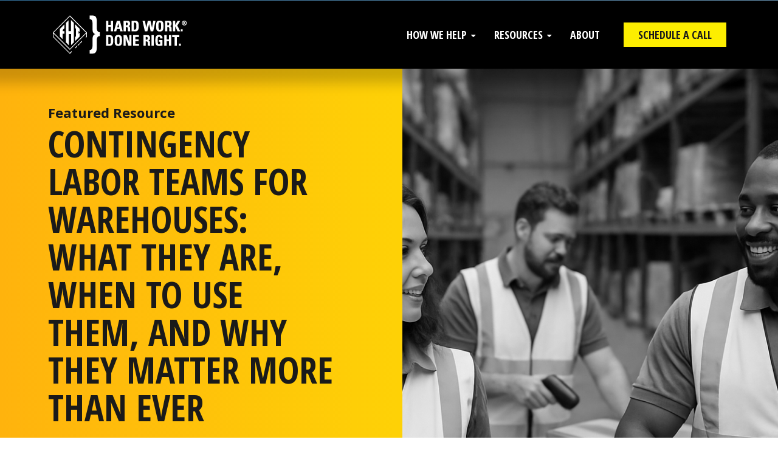

--- FILE ---
content_type: text/html; charset=UTF-8
request_url: https://www.fhiworks.com/resource-library/author/shad-santee
body_size: 7356
content:
<!doctype html><!--[if lt IE 7]> <html class="no-js lt-ie9 lt-ie8 lt-ie7" lang="en" > <![endif]--><!--[if IE 7]>    <html class="no-js lt-ie9 lt-ie8" lang="en" >        <![endif]--><!--[if IE 8]>    <html class="no-js lt-ie9" lang="en" >               <![endif]--><!--[if gt IE 8]><!--><html class="no-js" lang="en"><!--<![endif]--><head>
    <meta charset="utf-8">
    <meta http-equiv="X-UA-Compatible" content="IE=edge,chrome=1">
    <meta name="author" content="FHI">
    <meta name="description" content="Resource Library ">
    <meta name="generator" content="HubSpot">
    <title>Resource Library | Shad Santee</title>
    <link rel="shortcut icon" href="https://www.fhiworks.com/hubfs/FHI_November2019/Images/favicons.png">
    
<meta name="viewport" content="width=device-width, initial-scale=1">

    <script src="/hs/hsstatic/jquery-libs/static-1.1/jquery/jquery-1.7.1.js"></script>
<script>hsjQuery = window['jQuery'];</script>
    <meta property="og:description" content="Resource Library ">
    <meta property="og:title" content="Resource Library | Shad Santee">
    <meta name="twitter:description" content="Resource Library ">
    <meta name="twitter:title" content="Resource Library | Shad Santee">

    

    

    <style>
a.cta_button{-moz-box-sizing:content-box !important;-webkit-box-sizing:content-box !important;box-sizing:content-box !important;vertical-align:middle}.hs-breadcrumb-menu{list-style-type:none;margin:0px 0px 0px 0px;padding:0px 0px 0px 0px}.hs-breadcrumb-menu-item{float:left;padding:10px 0px 10px 10px}.hs-breadcrumb-menu-divider:before{content:'›';padding-left:10px}.hs-featured-image-link{border:0}.hs-featured-image{float:right;margin:0 0 20px 20px;max-width:50%}@media (max-width: 568px){.hs-featured-image{float:none;margin:0;width:100%;max-width:100%}}.hs-screen-reader-text{clip:rect(1px, 1px, 1px, 1px);height:1px;overflow:hidden;position:absolute !important;width:1px}
</style>

<link rel="stylesheet" href="https://www.fhiworks.com/hubfs/hub_generated/module_assets/1/121320079471/1742992507291/module_Resource_Library_Listing_Feature.min.css">
<link rel="stylesheet" href="https://www.fhiworks.com/hubfs/hub_generated/module_assets/1/121325013761/1742992509345/module_Resource_Library_Filter_Module.min.css">
<link rel="stylesheet" href="https://www.fhiworks.com/hubfs/hub_generated/module_assets/1/92496659834/1742992494810/module_Bottom_CTA_Banner.min.css">

    


    
<!--  Added by GoogleTagManager integration -->
<script>
var _hsp = window._hsp = window._hsp || [];
window.dataLayer = window.dataLayer || [];
function gtag(){dataLayer.push(arguments);}

var useGoogleConsentModeV2 = true;
var waitForUpdateMillis = 1000;



var hsLoadGtm = function loadGtm() {
    if(window._hsGtmLoadOnce) {
      return;
    }

    if (useGoogleConsentModeV2) {

      gtag('set','developer_id.dZTQ1Zm',true);

      gtag('consent', 'default', {
      'ad_storage': 'denied',
      'analytics_storage': 'denied',
      'ad_user_data': 'denied',
      'ad_personalization': 'denied',
      'wait_for_update': waitForUpdateMillis
      });

      _hsp.push(['useGoogleConsentModeV2'])
    }

    (function(w,d,s,l,i){w[l]=w[l]||[];w[l].push({'gtm.start':
    new Date().getTime(),event:'gtm.js'});var f=d.getElementsByTagName(s)[0],
    j=d.createElement(s),dl=l!='dataLayer'?'&l='+l:'';j.async=true;j.src=
    'https://www.googletagmanager.com/gtm.js?id='+i+dl;f.parentNode.insertBefore(j,f);
    })(window,document,'script','dataLayer','GTM-TGTSWHS');

    window._hsGtmLoadOnce = true;
};

_hsp.push(['addPrivacyConsentListener', function(consent){
  if(consent.allowed || (consent.categories && consent.categories.analytics)){
    hsLoadGtm();
  }
}]);

</script>

<!-- /Added by GoogleTagManager integration -->


<script type='text/javascript'>
window.__lo_site_id = 219884;

	(function() {
		var wa = document.createElement('script'); wa.type = 'text/javascript'; wa.async = true;
		wa.src = 'https://d10lpsik1i8c69.cloudfront.net/w.js';
		var s = document.getElementsByTagName('script')[0]; s.parentNode.insertBefore(wa, s);
	  })();
	</script>
<!-- Global site tag (gtag.js) - Google Analytics -->
<script async src="https://www.googletagmanager.com/gtag/js?id=G-BLMBGJ6JEE"></script>
<script>
  window.dataLayer = window.dataLayer || [];
  function gtag(){dataLayer.push(arguments);}
  gtag('js', new Date());

  gtag('config', 'G-BLMBGJ6JEE');
</script>
 <script>
       (function () {
         var zi = document.createElement('script');
         zi.type = 'text/javascript';
         zi.async = true;
         zi.referrerPolicy = 'unsafe-url';
         zi.src = 'https://ws.zoominfo.com/pixel/61f72f4d088b2b001eb96d57';
         var s = document.getElementsByTagName('script')[0];
         s.parentNode.insertBefore(zi, s);
       })();
</script>
<meta property="og:url" content="https://www.fhiworks.com/resource-library/author/shad-santee">
<meta property="og:type" content="blog">
<meta name="twitter:card" content="summary">
<link rel="alternate" type="application/rss+xml" href="https://www.fhiworks.com/resource-library/rss.xml">
<meta name="twitter:domain" content="www.fhiworks.com">
<script src="//platform.linkedin.com/in.js" type="text/javascript">
    lang: en_US
</script>

<meta http-equiv="content-language" content="en">
<link rel="stylesheet" href="//7052064.fs1.hubspotusercontent-na1.net/hubfs/7052064/hub_generated/template_assets/DEFAULT_ASSET/1769528889991/template_layout.min.css">

<link rel="stylesheet" href="https://www.fhiworks.com/hubfs/hub_generated/template_assets/1/45027116211/1742876601916/template_fonts.min.css">
<link rel="stylesheet" href="https://www.fhiworks.com/hubfs/hub_generated/template_assets/1/29268030894/1742876606785/template_fhi-style.css">
<link rel="stylesheet" href="https://www.fhiworks.com/hubfs/hub_generated/template_assets/1/121319285678/1742876606364/template_resource-library.min.css">


<!-- Google tag (gtag.js) -->
<script async src="https://www.googletagmanager.com/gtag/js?id=G-RPFCDH4G19"></script>
<script>
  window.dataLayer = window.dataLayer || [];
  function gtag(){dataLayer.push(arguments);}
  gtag('js', new Date());

  gtag('config', 'G-RPFCDH4G19');
</script>

</head>
<body class="   hs-content-id-121319464040 hs-blog-listing hs-blog-id-121319464039" style="">
<!--  Added by GoogleTagManager integration -->
<noscript><iframe src="https://www.googletagmanager.com/ns.html?id=GTM-TGTSWHS" height="0" width="0" style="display:none;visibility:hidden"></iframe></noscript>

<!-- /Added by GoogleTagManager integration -->

    <div class="header-container-wrapper">
    <div class="header-container container-fluid">

<div class="row-fluid-wrapper row-depth-1 row-number-1 ">
<div class="row-fluid ">
<div class="span12 widget-span widget-type-global_group " style="" data-widget-type="global_group" data-x="0" data-w="12">
<div class="" data-global-widget-path="generated_global_groups/166909626887.html"><div class="row-fluid-wrapper row-depth-1 row-number-1 ">
<div class="row-fluid ">
<div class="span12 widget-span widget-type-cell top-menu" style="" data-widget-type="cell" data-x="0" data-w="12">

<div class="row-fluid-wrapper row-depth-1 row-number-2 ">
<div class="row-fluid ">
<div class="span12 widget-span widget-type-cell page-center" style="" data-widget-type="cell" data-x="0" data-w="12">

</div><!--end widget-span -->
</div><!--end row-->
</div><!--end row-wrapper -->

</div><!--end widget-span -->
</div><!--end row-->
</div><!--end row-wrapper -->

<div class="row-fluid-wrapper row-depth-1 row-number-3 ">
<div class="row-fluid ">
<div id="header-section" class="span12 widget-span widget-type-cell header-v2" style="" data-widget-type="cell" data-x="0" data-w="12">

<div class="row-fluid-wrapper row-depth-1 row-number-4 ">
<div class="row-fluid ">
<div class="span12 widget-span widget-type-cell global-header page-center" style="" data-widget-type="cell" data-x="0" data-w="12">

<div class="row-fluid-wrapper row-depth-1 row-number-5 ">
<div class="row-fluid ">
<div class="span3 widget-span widget-type-custom_widget logo" style="" data-widget-type="custom_widget" data-x="0" data-w="3">
<div id="hs_cos_wrapper_module_245087844" class="hs_cos_wrapper hs_cos_wrapper_widget hs_cos_wrapper_type_module widget-type-logo" style="" data-hs-cos-general-type="widget" data-hs-cos-type="module">
  






















  
  <span id="hs_cos_wrapper_module_245087844_hs_logo_widget" class="hs_cos_wrapper hs_cos_wrapper_widget hs_cos_wrapper_type_logo" style="" data-hs-cos-general-type="widget" data-hs-cos-type="logo"><a href="//www.fhiworks.com/" id="hs-link-module_245087844_hs_logo_widget" style="border-width:0px;border:0px;"><img src="https://www.fhiworks.com/hs-fs/hubfs/FHIlogo.png?width=224&amp;height=64&amp;name=FHIlogo.png" class="hs-image-widget " height="64" style="height: auto;width:224px;border-width:0px;border:0px;" width="224" alt="" title="" srcset="https://www.fhiworks.com/hs-fs/hubfs/FHIlogo.png?width=112&amp;height=32&amp;name=FHIlogo.png 112w, https://www.fhiworks.com/hs-fs/hubfs/FHIlogo.png?width=224&amp;height=64&amp;name=FHIlogo.png 224w, https://www.fhiworks.com/hs-fs/hubfs/FHIlogo.png?width=336&amp;height=96&amp;name=FHIlogo.png 336w, https://www.fhiworks.com/hs-fs/hubfs/FHIlogo.png?width=448&amp;height=128&amp;name=FHIlogo.png 448w, https://www.fhiworks.com/hs-fs/hubfs/FHIlogo.png?width=560&amp;height=160&amp;name=FHIlogo.png 560w, https://www.fhiworks.com/hs-fs/hubfs/FHIlogo.png?width=672&amp;height=192&amp;name=FHIlogo.png 672w" sizes="(max-width: 224px) 100vw, 224px"></a></span>
</div>

</div><!--end widget-span -->
<div class="span9 widget-span widget-type-cell nav-right" style="" data-widget-type="cell" data-x="3" data-w="9">

<div class="row-fluid-wrapper row-depth-1 row-number-6 ">
<div class="row-fluid ">
<div class="span12 widget-span widget-type-custom_widget custom-menu-primary desktop" style="" data-widget-type="custom_widget" data-x="0" data-w="12">
<div id="hs_cos_wrapper_module_23084903" class="hs_cos_wrapper hs_cos_wrapper_widget hs_cos_wrapper_type_module widget-type-menu" style="" data-hs-cos-general-type="widget" data-hs-cos-type="module">
<span id="hs_cos_wrapper_module_23084903_" class="hs_cos_wrapper hs_cos_wrapper_widget hs_cos_wrapper_type_menu" style="" data-hs-cos-general-type="widget" data-hs-cos-type="menu"><div id="hs_menu_wrapper_module_23084903_" class="hs-menu-wrapper active-branch flyouts hs-menu-flow-horizontal" role="navigation" data-sitemap-name="default" data-menu-id="167396001318" aria-label="Navigation Menu">
 <ul role="menu">
  <li class="hs-menu-item hs-menu-depth-1 hs-item-has-children" role="none"><a href="javascript:;" aria-haspopup="true" aria-expanded="false" role="menuitem">How We Help</a>
   <ul role="menu" class="hs-menu-children-wrapper">
    <li class="hs-menu-item hs-menu-depth-2" role="none"><a href="https://www.fhiworks.com/services/fhi-now" role="menuitem">FHI NOW</a></li>
    <li class="hs-menu-item hs-menu-depth-2" role="none"><a href="https://www.fhiworks.com/services/3pl-third-party-logistics" role="menuitem">3PL</a></li>
    <li class="hs-menu-item hs-menu-depth-2" role="none"><a href="https://www.fhiworks.com/services/distribution/" role="menuitem">Distribution</a></li>
    <li class="hs-menu-item hs-menu-depth-2" role="none"><a href="https://www.fhiworks.com/services/logistics/" role="menuitem">Logistics</a></li>
   </ul></li>
  <li class="hs-menu-item hs-menu-depth-1 hs-item-has-children" role="none"><a href="https://www.fhiworks.com/resource-library" aria-haspopup="true" aria-expanded="false" role="menuitem">Resources</a>
   <ul role="menu" class="hs-menu-children-wrapper">
    <li class="hs-menu-item hs-menu-depth-2" role="none"><a href="https://www.fhiworks.com/resource-library/all?type=case-studies" role="menuitem">Case Studies</a></li>
   </ul></li>
  <li class="hs-menu-item hs-menu-depth-1" role="none"><a href="https://www.fhiworks.com/about-us" role="menuitem">About</a></li>
 </ul>
</div></span></div>

</div><!--end widget-span -->
</div><!--end row-->
</div><!--end row-wrapper -->

<div class="row-fluid-wrapper row-depth-1 row-number-7 ">
<div class="row-fluid ">
<div class="span12 widget-span widget-type-custom_widget header-btn" style="" data-widget-type="custom_widget" data-x="0" data-w="12">
<div id="hs_cos_wrapper_module_171533350411732" class="hs_cos_wrapper hs_cos_wrapper_widget hs_cos_wrapper_type_module" style="" data-hs-cos-general-type="widget" data-hs-cos-type="module">
  



  
    
  



<a class="hs-button" href="https://www.fhiworks.com/get-in-touch" id="hs-button_module_171533350411732" rel="">
  Schedule A Call
</a>

</div>

</div><!--end widget-span -->
</div><!--end row-->
</div><!--end row-wrapper -->

</div><!--end widget-span -->
</div><!--end row-->
</div><!--end row-wrapper -->

</div><!--end widget-span -->
</div><!--end row-->
</div><!--end row-wrapper -->

</div><!--end widget-span -->
</div><!--end row-->
</div><!--end row-wrapper -->
</div>
</div><!--end widget-span -->
</div><!--end row-->
</div><!--end row-wrapper -->

    </div><!--end header -->
</div><!--end header wrapper -->

<div class="body-container-wrapper">
    <div class="body-container container-fluid">

<div class="row-fluid-wrapper row-depth-1 row-number-1 ">
<div class="row-fluid ">
<div class="span12 widget-span widget-type-custom_widget " style="" data-widget-type="custom_widget" data-x="0" data-w="12">
<div id="hs_cos_wrapper_module_1687192160273341" class="hs_cos_wrapper hs_cos_wrapper_widget hs_cos_wrapper_type_module" style="" data-hs-cos-general-type="widget" data-hs-cos-type="module"><div class="resource-library-banner" style="background: linear-gradient(270deg, #FDEE00 0%, #FFB30D 100%);">
  <div class="page-center">
    <div class="inner">
      <div class="content">
        <div class="feature-title">
          Featured Resource
        </div>
        <h1>
          <a href="https://www.fhiworks.com/resource-library/contingency-labor-teams-for-warehouses-what-they-are-when-to-use-them-and-why-they-matter-more-than-ever">Contingency Labor Teams for Warehouses: What They Are, When to Use Them, and Why They Matter More Than Ever</a>
        </h1> 
        <p>
          Contingency labor teams for warehouses help operations scale quickly during labor shortages, peak demand, and disruptions. Learn when to use them and how they work.  
        </p>
        <div class="btn">
          <a class="read-more" href="https://www.fhiworks.com/resource-library/contingency-labor-teams-for-warehouses-what-they-are-when-to-use-them-and-why-they-matter-more-than-ever">Read Post</a>
        </div>
      </div> 
      <div class="banner-image">
        
        <img src="https://www.fhiworks.com/hubfs/AI-Generated%20Media/Images/photographic%20Create%20an%20image%20of%20a%203%20person%20warehouse%20team%20working%20in%20a%20warehouse%20environment%20%20Everyone%20is%20wearing%20warehouse%20vests%20but%20no%20hard%20hats-1.png" class="featured-image" alt="Contingency Labor Teams for Warehouses: What They Are, When to Use Them, and Why They Matter More Than Ever">
        
      </div>
    </div>  
  </div>
</div></div>

</div><!--end widget-span -->
</div><!--end row-->
</div><!--end row-wrapper -->

<div class="row-fluid-wrapper row-depth-1 row-number-2 ">
<div class="row-fluid ">
<div class="span12 widget-span widget-type-custom_widget " style="" data-widget-type="custom_widget" data-x="0" data-w="12">
<div id="hs_cos_wrapper_module_168719568877022" class="hs_cos_wrapper hs_cos_wrapper_widget hs_cos_wrapper_type_module" style="" data-hs-cos-general-type="widget" data-hs-cos-type="module">


<div class="filter-section" data-url="https://www.fhiworks.com/resource-library" data-filterCategory="not" data-filterIndustry="not">
  <div class="page-center">
    <div class="dis-flex">
      <label>Filter by:</label>
      <div class="topic-filter">
        <select class="topics tags" name="topic">
          <option value="" selected>Topic</option>
          
          	
          
          
          	
          
          <option value="fhi-now" >FHI NOW</option>
          
          	
          
          <option value="automotive" >Automotive</option>
          
          	
          
          <option value="3pl" >3PL</option>
          
          	
          
          <option value="grocery-food-service" >Grocery &amp; Food Service</option>
          
          	
          
          <option value="beverage" >Beverage</option>
          
          	
          
          <option value="distribution" >Distribution</option>
          
          	
          
          <option value="leadership" >Leadership</option>
          
          	
          
          
          	
          
          
          	
          
          <option value="hardware-garden" >Hardware &amp; Garden</option>
          
          	
          
          <option value="healthcare" >Healthcare</option>
          
          
        </select>
      </div>
      <div class="topic-filter">
        <select class="topics type" name="type">
          <option value="" selected>Content Type</option>
          
          
          
          <option value="blog" >Blog</option>
          
          
          
          
          
          
          
          
          
          
          
          
          
          
          
          
          
          <option value="case-studies" >Case Studies</option>
          
          
          
          <option value="video" >Video</option>
          
          
          
          
          
          
        </select>
      </div>
      
      
      
      <a href="https://www.fhiworks.com/subscribe-to-blog" class="subscribe">
        Subscribe to our blog
      </a>
      
    </div>         
  </div>
</div></div>

</div><!--end widget-span -->
</div><!--end row-->
</div><!--end row-wrapper -->

<div class="row-fluid-wrapper row-depth-1 row-number-3 ">
<div class="row-fluid ">
<div class="span12 widget-span widget-type-cell " style="" data-widget-type="cell" data-x="0" data-w="12">

<div class="row-fluid-wrapper row-depth-1 row-number-4 ">
<div class="row-fluid ">
<div class="span12 widget-span widget-type-custom_widget " style="" data-widget-type="custom_widget" data-x="0" data-w="12">
<div id="hs_cos_wrapper_module_151388194052436" class="hs_cos_wrapper hs_cos_wrapper_widget hs_cos_wrapper_type_module widget-type-blog_content" style="" data-hs-cos-general-type="widget" data-hs-cos-type="module">
   <!-- Blog Listing Start  -->


<div class="blog-list-section">
<div class="page-center">
<div class="dis-flex">
<div class="post-item">
<div class="post-item-holder">
<div class="post-item-image" style="background-image:url('https://www.fhiworks.com/hubfs/AdobeStock_376682406.jpeg');"></div>
<div class="post-item-body">
<div class="post-body">
<ul class="date">
<li><span>May 24, 2024 </span></li>
</ul>
<h4> <a href="https://www.fhiworks.com/resource-library/setting-the-pace" title="Setting the Pace: How Efficient Unloading Drives Warehouse Success">Setting the Pace: How Efficient Unloading Drives Warehouse Success</a></h4>
<ul class="topics">
<li><a class="author-link" href="https://www.fhiworks.com/resource-library/author/shad-santee">Shad Santee</a></li>
</ul>
<div class="post-detail">
Addressing Shift Work Challenges in Warehousing Through Managed Labor Solutions              
</div>
<div class="read-more-holder">
<a class="more-link" href="https://www.fhiworks.com/resource-library/setting-the-pace">Read Post</a>
</div>
</div>
</div>
</div>
</div> 
</div>
</div>
</div>
<script>
$(window).on('load', function(){
var base = "https://www.fhiworks.com/resource-library"; 
var url = window.location.href;
var combParm = "";
$('.filter-section select').on('change', function(){  
combParm = "";
filter = $(this).attr('name');
parm = $(this).val();
if(base == url){      
if(filter != ""){
window.location.replace(url + "/all?" + filter + "=" + parm);
}
else{
window.location.replace(base);
}
}
else{
$(".filter-section select").each(function(){
filter = $(this).attr('name');
parm = $(this).val();
if($(this).val() != "")
{
combParm = combParm + filter + "=" + parm + "&";
}
});
if(combParm == "")
{
window.location.replace(base);
}
else{
window.location.replace(base + "/all?" + combParm); 
}      
}
});
var CategoryFilter = $('.filter-section').attr('data-filterCategory');
var IndustryFilter = $('.filter-section').attr('data-filterIndustry'); 
if(CategoryFilter == "dropped"){
$('.filter-section tags').val("");
}
if(IndustryFilter == "dropped"){
$('.filter-section type').val("");
}
});
</script>
</div>

</div><!--end widget-span -->
</div><!--end row-->
</div><!--end row-wrapper -->

</div><!--end widget-span -->
</div><!--end row-->
</div><!--end row-wrapper -->

<div class="row-fluid-wrapper row-depth-1 row-number-5 ">
<div class="row-fluid ">
<div class="span12 widget-span widget-type-custom_widget " style="" data-widget-type="custom_widget" data-x="0" data-w="12">
<div id="hs_cos_wrapper_module_168736669548510" class="hs_cos_wrapper hs_cos_wrapper_widget hs_cos_wrapper_type_module" style="" data-hs-cos-general-type="widget" data-hs-cos-type="module"><div class="emp-bb" style="background: linear-gradient(180deg, #FFFFFF 0%, rgba(255, 255, 255, 0) 100%), url(https://www.fhiworks.com/hubfs/Employee%20Spotlight/Spotlight%20Offer%20Background.jpg) center no-repeat">
  <div class="page-center">
    <div class="content">
      <h2>GET IN TOUCH</h2>
<p>In any market, your supply chain can make or break your ability to compete well. Don't leave that to chance. We can help you create a stronger operation, so you never fall behind the competition.</p>
      <div class="cta">
        
        
        <a href="https://www.fhiworks.com/get-in-touch" class="black-cta-2">
          Schedule a Call
        </a>
      </div>
    </div>
  </div>
</div></div>

</div><!--end widget-span -->
</div><!--end row-->
</div><!--end row-wrapper -->

    </div><!--end body -->
</div><!--end body wrapper -->

<div class="footer-container-wrapper">
    <div class="footer-container container-fluid">

<div class="row-fluid-wrapper row-depth-1 row-number-1 ">
<div class="row-fluid ">
<div class="span12 widget-span widget-type-global_group " style="" data-widget-type="global_group" data-x="0" data-w="12">
<div class="" data-global-widget-path="generated_global_groups/29267984692.html"><div class="row-fluid-wrapper row-depth-1 row-number-1 ">
<div class="row-fluid ">
<div id="footer-section" class="span12 widget-span widget-type-cell " style="" data-widget-type="cell" data-x="0" data-w="12">

<div class="row-fluid-wrapper row-depth-1 row-number-2 ">
<div class="row-fluid ">
<div class="span12 widget-span widget-type-cell page-center" style="" data-widget-type="cell" data-x="0" data-w="12">

<div class="row-fluid-wrapper row-depth-1 row-number-3 ">
<div class="row-fluid ">
<div class="span4 widget-span widget-type-cell " style="" data-widget-type="cell" data-x="0" data-w="4">

<div class="row-fluid-wrapper row-depth-1 row-number-4 ">
<div class="row-fluid ">
<div class="span12 widget-span widget-type-custom_widget " style="" data-widget-type="custom_widget" data-x="0" data-w="12">
<div id="hs_cos_wrapper_module_158928383143149" class="hs_cos_wrapper hs_cos_wrapper_widget hs_cos_wrapper_type_module widget-type-rich_text" style="" data-hs-cos-general-type="widget" data-hs-cos-type="module"><span id="hs_cos_wrapper_module_158928383143149_" class="hs_cos_wrapper hs_cos_wrapper_widget hs_cos_wrapper_type_rich_text" style="" data-hs-cos-general-type="widget" data-hs-cos-type="rich_text"><p>Stop worrying about labor challenges and start enjoying a safe, lean, and rock-solid supply chain.</p></span></div>

</div><!--end widget-span -->
</div><!--end row-->
</div><!--end row-wrapper -->

<div class="row-fluid-wrapper row-depth-1 row-number-5 ">
<div class="row-fluid ">
<div class="span12 widget-span widget-type-custom_widget " style="" data-widget-type="custom_widget" data-x="0" data-w="12">
<div id="hs_cos_wrapper_module_158928383431151" class="hs_cos_wrapper hs_cos_wrapper_widget hs_cos_wrapper_type_module widget-type-rich_text" style="" data-hs-cos-general-type="widget" data-hs-cos-type="module"><span id="hs_cos_wrapper_module_158928383431151_" class="hs_cos_wrapper hs_cos_wrapper_widget hs_cos_wrapper_type_rich_text" style="" data-hs-cos-general-type="widget" data-hs-cos-type="rich_text"><div class="connect-us">Connect With Us:
<ul class="social-list">
<li><a href="https://www.facebook.com/FHI.works"><i class="fab fa-facebook-f">&nbsp;</i></a></li>
<li><a href="https://twitter.com/FHI_works"><i class="fab fa-twitter">&nbsp;</i></a></li>
<li><a href="https://www.youtube.com/watch?v=4eyU-wjIqa8"><i class="fab fa-youtube">&nbsp;</i></a></li>
<li><a href="https://www.linkedin.com/company/fhi-works"><i class="fab fa-linkedin-in">&nbsp;</i></a></li>
</ul>
</div></span></div>

</div><!--end widget-span -->
</div><!--end row-->
</div><!--end row-wrapper -->

</div><!--end widget-span -->
<div class="span2 widget-span widget-type-custom_widget " style="" data-widget-type="custom_widget" data-x="4" data-w="2">
<div id="hs_cos_wrapper_module_158935441558616" class="hs_cos_wrapper hs_cos_wrapper_widget hs_cos_wrapper_type_module widget-type-space" style="" data-hs-cos-general-type="widget" data-hs-cos-type="module"><span class="hs-horizontal-spacer"></span></div>

</div><!--end widget-span -->
<div class="span6 widget-span widget-type-cell " style="" data-widget-type="cell" data-x="6" data-w="6">

<div class="row-fluid-wrapper row-depth-1 row-number-6 ">
<div class="row-fluid ">
<div class="span12 widget-span widget-type-custom_widget footer-nav" style="" data-widget-type="custom_widget" data-x="0" data-w="12">
<div id="hs_cos_wrapper_module_158928384115755" class="hs_cos_wrapper hs_cos_wrapper_widget hs_cos_wrapper_type_module widget-type-simple_menu" style="" data-hs-cos-general-type="widget" data-hs-cos-type="module"><span id="hs_cos_wrapper_module_158928384115755_" class="hs_cos_wrapper hs_cos_wrapper_widget hs_cos_wrapper_type_simple_menu" style="" data-hs-cos-general-type="widget" data-hs-cos-type="simple_menu"><div id="hs_menu_wrapper_module_158928384115755_" class="hs-menu-wrapper active-branch flyouts hs-menu-flow-horizontal" role="navigation" data-sitemap-name="" data-menu-id="" aria-label="Navigation Menu">
 <ul role="menu">
  <li class="hs-menu-item hs-menu-depth-1" role="none"><a href="https://www.fhiworks.com/services/distribution/" role="menuitem" target="_self">Services</a></li>
  <li class="hs-menu-item hs-menu-depth-1" role="none"><a href="https://www.fhiworks.com/about-us" role="menuitem" target="_self">About</a></li>
  <li class="hs-menu-item hs-menu-depth-1" role="none"><a href="https://www.fhiworks.com/employment/" role="menuitem" target="_self">Employment</a></li>
  <li class="hs-menu-item hs-menu-depth-1" role="none"><a href="https://www.fhiworks.com/contact/" role="menuitem" target="_self">Contact</a></li>
 </ul>
</div></span></div>

</div><!--end widget-span -->
</div><!--end row-->
</div><!--end row-wrapper -->

<div class="row-fluid-wrapper row-depth-1 row-number-7 ">
<div class="row-fluid ">
<div class="span12 widget-span widget-type-custom_widget additional-links" style="" data-widget-type="custom_widget" data-x="0" data-w="12">
<div id="hs_cos_wrapper_module_158928384644656" class="hs_cos_wrapper hs_cos_wrapper_widget hs_cos_wrapper_type_module widget-type-rich_text" style="" data-hs-cos-general-type="widget" data-hs-cos-type="module"><span id="hs_cos_wrapper_module_158928384644656_" class="hs_cos_wrapper hs_cos_wrapper_widget hs_cos_wrapper_type_rich_text" style="" data-hs-cos-general-type="widget" data-hs-cos-type="rich_text"><div style="text-align: right;"><a href="https://www.fhiworks.com/customer-receipt-request" rel="noopener" target="_blank">Receipt Request</a> <span>| </span><a href="https://www.fhiq.com/CNR/Logon.aspx" rel="noopener" target="_blank">FHIQ.com Portal</a> <span></span></div></span></div>

</div><!--end widget-span -->
</div><!--end row-->
</div><!--end row-wrapper -->

</div><!--end widget-span -->
</div><!--end row-->
</div><!--end row-wrapper -->

<div class="row-fluid-wrapper row-depth-1 row-number-8 ">
<div class="row-fluid ">
<div class="span12 widget-span widget-type-custom_widget footer-copyright" style="" data-widget-type="custom_widget" data-x="0" data-w="12">
<div id="hs_cos_wrapper_module_158928387417869" class="hs_cos_wrapper hs_cos_wrapper_widget hs_cos_wrapper_type_module widget-type-rich_text" style="" data-hs-cos-general-type="widget" data-hs-cos-type="module"><span id="hs_cos_wrapper_module_158928387417869_" class="hs_cos_wrapper hs_cos_wrapper_widget hs_cos_wrapper_type_rich_text" style="" data-hs-cos-general-type="widget" data-hs-cos-type="rich_text"><p><a href="tel:8008493132" style="color: #ccc; text-decoration: none;">(800) 849-3132</a> <span>|</span> ©
<script type="text/javascript">
document.write(new Date().getFullYear());
</script>
FHI. All rights reserved.</p></span></div>

</div><!--end widget-span -->
</div><!--end row-->
</div><!--end row-wrapper -->

</div><!--end widget-span -->
</div><!--end row-->
</div><!--end row-wrapper -->

</div><!--end widget-span -->
</div><!--end row-->
</div><!--end row-wrapper -->
</div>
</div><!--end widget-span -->
</div><!--end row-->
</div><!--end row-wrapper -->

    </div><!--end footer -->
</div><!--end footer wrapper -->

    
<!-- HubSpot performance collection script -->
<script defer src="/hs/hsstatic/content-cwv-embed/static-1.1293/embed.js"></script>
<script src="https://www.fhiworks.com/hubfs/hub_generated/template_assets/1/29268030906/1742876609712/template_scripts.min.js"></script>
<script>
var hsVars = hsVars || {}; hsVars['language'] = 'en';
</script>

<script src="/hs/hsstatic/cos-i18n/static-1.53/bundles/project.js"></script>
<script src="/hs/hsstatic/keyboard-accessible-menu-flyouts/static-1.17/bundles/project.js"></script>


<!-- Start of HubSpot Analytics Code -->
<script type="text/javascript">
var _hsq = _hsq || [];
_hsq.push(["setContentType", "listing-page"]);
_hsq.push(["setCanonicalUrl", "https:\/\/www.fhiworks.com\/resource-library\/author\/shad-santee"]);
_hsq.push(["setPageId", "121319464040"]);
_hsq.push(["setContentMetadata", {
    "contentPageId": 121319464040,
    "legacyPageId": "121319464040",
    "contentFolderId": null,
    "contentGroupId": 121319464039,
    "abTestId": null,
    "languageVariantId": 121319464040,
    "languageCode": "en",
    
    
}]);
</script>

<script type="text/javascript" id="hs-script-loader" async defer src="/hs/scriptloader/6576838.js"></script>
<!-- End of HubSpot Analytics Code -->


<script type="text/javascript">
var hsVars = {
    render_id: "f368e3dc-ff7f-490c-9ec4-5e6f88e62fbe",
    ticks: 1769529663370,
    page_id: 121319464040,
    
    content_group_id: 121319464039,
    portal_id: 6576838,
    app_hs_base_url: "https://app.hubspot.com",
    cp_hs_base_url: "https://cp.hubspot.com",
    language: "en",
    analytics_page_type: "listing-page",
    scp_content_type: "",
    
    analytics_page_id: "121319464040",
    category_id: 7,
    folder_id: 0,
    is_hubspot_user: false
}
</script>


<script defer src="/hs/hsstatic/HubspotToolsMenu/static-1.432/js/index.js"></script>

<noscript>
       <img src="https://ws.zoominfo.com/pixel/61f72f4d088b2b001eb96d57" width="1" height="1" style="display: none;">
     </noscript>
<div id="fb-root"></div>
  <script>(function(d, s, id) {
  var js, fjs = d.getElementsByTagName(s)[0];
  if (d.getElementById(id)) return;
  js = d.createElement(s); js.id = id;
  js.src = "//connect.facebook.net/en_GB/sdk.js#xfbml=1&version=v3.0";
  fjs.parentNode.insertBefore(js, fjs);
 }(document, 'script', 'facebook-jssdk'));</script> <script>!function(d,s,id){var js,fjs=d.getElementsByTagName(s)[0];if(!d.getElementById(id)){js=d.createElement(s);js.id=id;js.src="https://platform.twitter.com/widgets.js";fjs.parentNode.insertBefore(js,fjs);}}(document,"script","twitter-wjs");</script>
 


    <style>
  .top-menu .page-center {
    padding-top: 0 !important;
    padding-bottom: 0 !important;
  }
  div#header-section .page-center {
    padding-top: 0 !important;
    padding-bottom: 0 !important;
  }
  .top-menu {
    background: linear-gradient(90deg, #3D88BD 0%, #7BAFD4 100%);
  }
  .top-menu ul {
    display: flex !important;
    flex-wrap: wrap;
    justify-content: flex-end;
  }
  .top-menu ul li a {
    text-align: center;
    font-size: 18px;
    font-weight: 700;
    line-height: 22px; /* 122.222% */
    text-decoration: none;
    padding: 8px 0;
  }
  .top-menu ul li {
    margin-left: 17px;
  }
  .top-menu ul li.hs-item-has-children>a:after {
    content: "\f0d7";
    display: inline-block;
    font-family: FontAwesome;
    font-style: normal;
    font-weight: normal;
    line-height: 1;
    -webkit-font-smoothing: antialiased;
    -moz-osx-font-smoothing: grayscale;
    margin-left: 5px;
    font-size: 13px;
    vertical-align: top !important;
    margin-top: 4px !important;
  }
  .top-menu ul ul {
    left: 0 !important;
    top: 100% !important;
    background: #fff;
    padding: 10px 0;
    border: 1px solid #ccc;
    border-radius: 0px;
    justify-content: flex-start;
  }
  .top-menu .hs-menu-wrapper>ul>li>a:hover {
    color: #fff;
  }
  .top-menu ul ul li {
    margin: 0;
  }
  .top-menu ul ul li a {
    font-size: 16px;
    padding: 0;
  }
  .top-menu ul ul li:last-child {
    margin-bottom: 0;
  }
  .top-menu ul ul li a:hover {
    color: #fdee00;
    background: #1A1A1A;
  }
  .top-menu ul ul li a {
    padding: 2px 10px;
    display: block;
    width: 100%;
    text-align: left;
    text-transform: uppercase;
    font-weight: bold;
    font-size: 15px;
  }
  .top-menu ul ul {
    display: block !important;
    text-align: left !important;
  }
  .header-v2#header-section .global-header .logo {
    padding: 10px 0 !important;
  }
  @media(min-width:1025px){
    .custom-menu-primary .hs-menu-wrapper > ul {
      display: flex;
    }
    #header-section a.hs-button {
      display: block !important;
      position: static !important;
      width: auto !important;
      padding: 10px !important;
      height: auto !important;
    }
    #header-section .global-header.page-center>div>div {
      display: flex;
      align-items: center;
    }
    .header-v2#header-section a.hs-button {
      height: auto !important;
      padding: 12px !important;
      line-height: 1 !important;
    }
    .header-v2#header-section .custom-menu-primary li a.hs-button {
      padding: 11px 24px !important;
      color: var(--Primary-Text---Link, #1A1A1A);
      text-align: center;
      font-family: "Open Sans Condensed";
      font-size: 18px !important;
      font-style: normal;
      font-weight: 700;
      line-height: 20px; /* 111.111% */
      text-transform: uppercase;
    }
    .custom-menu-primary .hs-menu-wrapper > ul {
      padding: 0 !important;
    }
    .custom-menu-primary .hs-menu-wrapper > ul > li {
      margin-right: 21px;
    }
    .header-v2#header-section .custom-menu-primary .hs-menu-wrapper>ul >li>a {
      font-family: "Open Sans Condensed";
      font-size: 18px !important;
      font-style: normal;
      font-weight: 700;
      line-height: 20px; /* 111.111% */
      text-transform: uppercase;
    }
    .custom-menu-primary .hs-menu-wrapper > ul ul {
      left: 5px !important;
      padding: 10px 0 !important;
      min-width: auto !important;
    }
    #header-section li.hs-menu-depth-1.header-btn {
      padding-left: 13px !important;
    }
    .header-v2#header-section .custom-menu-primary ul ul li a {
      padding: 2px 10px !important;
    }
    .header-v2#header-section .hs-menu-wrapper.hs-menu-flow-horizontal>ul li.hs-item-has-children ul.hs-menu-children-wrapper li a {
      padding-left: 10px !important;
    }
    .custom-menu-primary ul.secondary-menu {
      display: none !important;
    }
    #header-section li.hs-menu-depth-1.header-btn {
    margin: 0;
}
  }
  @media(max-width:1024px){
    .top-menu ul li {
      margin: 0;
    }
    .custom-menu-primary.desktop.js-enabled {
      margin-bottom: 20px !important;
    }
    .top-menu .page-center {
      padding: 0px 15px !important;
    }
    .top-menu ul li a {
      text-align: left;
    }
    .top-menu ul ul {
      display: none !important;
    }
    .top-menu {
      display: none !important;
    }
    .header-v2#header-section .custom-menu-primary li a.hs-button {
      height: auto !important;
      width: auto !important;
      padding: 14px 10px !important;
      line-height: 1 !important;
      background: #fdee00 !important;
      color: #010101 !important;
    }
  }
  @media(max-width:1200px){
  .container-fluid .row-fluid .page-center{padding:0 20px;}
  }
</style>
<script>
  $('.header-btn .hs-button').appendTo('.custom-menu-primary .hs-menu-wrapper>ul').wrapAll('<li class="hs-menu-depth-1 header-btn"></li>');
  $('.top-menu .hs-menu-wrapper>ul').addClass('secondary-menu').clone().appendTo('.custom-menu-primary .hs-menu-wrapper>ul');
</script>
    <!-- Generated by the HubSpot Template Builder - template version 1.03 -->

</body></html>

--- FILE ---
content_type: text/css
request_url: https://www.fhiworks.com/hubfs/hub_generated/module_assets/1/121320079471/1742992507291/module_Resource_Library_Listing_Feature.min.css
body_size: -49
content:
.resource-library-banner{overflow:hidden;padding-left:30px;padding-right:30px}.resource-library-banner .page-center{max-width:1123px!important}.resource-library-banner h1{margin-bottom:30px}.resource-library-banner .banner-image img{filter:gray;-webkit-filter:grayscale(1);filter:grayscale(1);height:100%;object-fit:cover;object-position:top center;position:absolute;right:0;top:0;width:48.3%}.resource-library-banner .btn{padding-top:20px}.resource-library-banner .content{color:#1a1a1a;max-width:100%;max-width:50%;padding-bottom:134px;padding-right:0;padding-top:100px;position:relative;width:480px;z-index:10}.resource-library-banner .feature-title{color:#1a1a1a;font-family:Open Sans;font-size:22px;font-style:normal;font-weight:700;line-height:24px}.resource-library-banner h1 a{color:inherit}.resource-library-banner p{color:#1a1a1a;font-family:Open Sans;font-size:24px;font-style:normal;font-weight:600;line-height:36px}.resource-library-banner a.read-more{align-items:center;background:#1a1a1a;color:#fdee00;display:inline-block;font-family:Open Sans Condensed;font-size:22px;font-style:normal;font-weight:700;gap:10px;line-height:24px;padding:22px 58px;text-align:center;text-decoration:none;text-transform:uppercase}.resource-library-banner a.read-more:hover{color:#fff!important}.resource-library-banner{padding-bottom:52px;position:relative}.resource-library-banner:after{border-color:transparent transparent transparent #1a1a1a;border-style:solid;border-width:130px 0 0 100vw;bottom:0;content:"";height:0;left:0;position:absolute;right:0;width:0}@media(max-width:1400px){.resource-library-banner .content{padding:60px 0 120px}.resource-library-banner h1{margin-bottom:15px}.resource-library-banner p{font-size:20px;line-height:1.5}.resource-library-banner a.read-more{font-size:20px;line-height:22px;padding:16px 35px}}@media(max-width:1100px){.resource-library-banner{padding-left:0;padding-right:0}}@media(max-width:991px){.resource-library-banner .inner{display:flex;justify-content:space-between;padding:51px 0}.resource-library-banner .content{padding:0;width:48.618784527%}.resource-library-banner:after{display:none}.resource-library-banner .banner-image img{height:auto;object-fit:unset;object-position:unset;position:static;right:0;top:0;width:auto}.resource-library-banner .banner-image{width:48.618784527%}.resource-library-banner p{font-size:18px}.resource-library-banner{padding-bottom:0}}@media(max-width:767px){.resource-library-banner .inner{display:block}.resource-library-banner .content{max-width:100%;padding-bottom:50px;text-align:center;width:100%}.resource-library-banner .banner-image{width:100%}.resource-library-banner a.read-more{font-size:18px;padding:14px 35px}}

--- FILE ---
content_type: text/css
request_url: https://www.fhiworks.com/hubfs/hub_generated/module_assets/1/121325013761/1742992509345/module_Resource_Library_Filter_Module.min.css
body_size: 224
content:
.filter-section{background:#1a1a1a;margin:-1px 0 0;padding:35px 0 40px;position:relative}.filter-section .dis-flex{align-items:center;display:flex;flex-wrap:wrap}.filter-section label{align-items:center;color:#fff;display:flex;font-family:Open Sans;font-size:16px;font-style:normal;font-weight:700;line-height:22px;margin:0 24px 0 0}.filter-section select.type{width:235px!important}.filter-section .topic-filter{margin:0 20px 0 0}.filter-section:after{background:linear-gradient(90deg,#fdee00,#ffb30d);bottom:0;content:"";display:block;height:5px;left:0;position:absolute;width:100%}.filter-section select{appearance:none;background:transparent;background-image:url("data:image/svg+xml;charset=utf-8,%3Csvg xmlns='http://www.w3.org/2000/svg' width='13' height='7' fill='none'%3E%3Cpath fill='%23fff' d='M1.46 0H11.5c.703 0 1.055.86.547 1.367l-5 5a.802.802 0 0 1-1.133 0l-5-5C.406.86.758 0 1.461 0Z'/%3E%3C/svg%3E")!important;background-position:center right 13px;background-repeat:no-repeat;border:2px solid #fff!important;color:#fff;font-family:Open Sans Condensed;font-size:18px;font-weight:700;height:auto;line-height:22px;padding:13px 15px 13px 23px;text-transform:uppercase;width:174px}.filter-section .hs-input{background:#fff}.filter-section .hs-form-required{display:none}.filter-section .hbspt-form{width:50%}.filter-section .subscribe{align-items:center;background:#fdee00;border:2px solid #fdee00;border-radius:0;box-sizing:border-box;color:#1a1a1a!important;display:inline-flex;font-family:Open Sans Condensed;font-size:18px;font-style:normal;font-weight:700;justify-content:center;line-height:20px;margin-left:auto;padding:8px 22px;text-align:center;text-decoration:none;text-transform:uppercase}.filter-section select option{color:#000}@media(max-width:991px){.filter-section select.type{width:180px!important}.filter-section .subscribe{padding:8px 15px}.filter-section select{font-size:16px;padding:10px 15px;width:150px}.filter-section label{margin-right:20px}}@media(max-width:767px){.filter-section .dis-flex{display:block;max-width:100%}.filter-section .topic-filter,.filter-section label{margin:0 0 20px}.filter-section select,.filter-section select.type{width:100%!important}}

--- FILE ---
content_type: text/css
request_url: https://www.fhiworks.com/hubfs/hub_generated/module_assets/1/92496659834/1742992494810/module_Bottom_CTA_Banner.min.css
body_size: -388
content:
.emp-bb{background-size:cover!important;padding:120px 0;position:relative;text-align:center}.emp-bb:after{bottom:0;content:"";left:0;position:absolute;right:0;top:0;z-index:-1}.emp-bb .content{margin:0 auto;max-width:700px}.emp-bb .cta{padding-top:30px}.emp-bb .cta a{background:#fdee00;color:#1a1a1a;padding:9px 25px}.emp-bb .cta a:hover{background:#1a1a1a;color:#fee101}.emp-bb:before{border-bottom:5px solid;border-image:linear-gradient(90deg,#fee001,#ffb30d);border-image-slice:1;bottom:0;content:" ";height:5px;left:0;position:absolute;width:100%;z-index:100}@media (max-width:1200px){.emp-bb{padding:80px 0}}

--- FILE ---
content_type: text/css
request_url: https://www.fhiworks.com/hubfs/hub_generated/template_assets/1/45027116211/1742876601916/template_fonts.min.css
body_size: -288
content:
@font-face{font-family:'Open Sans Condensed';src:url('https://f.hubspotusercontent30.net/hubfs/6576838/Open_Sans_Condensed/OpenSansCondensed-LightItalic.eot');src:url('https://f.hubspotusercontent30.net/hubfs/6576838/Open_Sans_Condensed/OpenSansCondensed-LightItalic.eot?#iefix') format('embedded-opentype'),url('https://f.hubspotusercontent30.net/hubfs/6576838/Open_Sans_Condensed/OpenSansCondensed-LightItalic.woff2') format('woff2'),url('https://f.hubspotusercontent30.net/hubfs/6576838/Open_Sans_Condensed/OpenSansCondensed-LightItalic.woff') format('woff'),url('https://f.hubspotusercontent30.net/hubfs/6576838/Open_Sans_Condensed/OpenSansCondensed-LightItalic.ttf') format('truetype'),url('https://f.hubspotusercontent30.net/hubfs/6576838/Open_Sans_Condensed/OpenSansCondensed-LightItalic.svg#OpenSansCondensed-LightItalic') format('svg');font-weight:300;font-style:italic;font-display:swap}@font-face{font-family:'Open Sans Condensed';src:url('https://f.hubspotusercontent30.net/hubfs/6576838/Open_Sans_Condensed/OpenSansCondensed-Light.eot');src:url('https://f.hubspotusercontent30.net/hubfs/6576838/Open_Sans_Condensed/OpenSansCondensed-Light.eot?#iefix') format('embedded-opentype'),url('https://f.hubspotusercontent30.net/hubfs/6576838/Open_Sans_Condensed/OpenSansCondensed-Light.woff2') format('woff2'),url('https://f.hubspotusercontent30.net/hubfs/6576838/Open_Sans_Condensed/OpenSansCondensed-Light.woff') format('woff'),url('https://f.hubspotusercontent30.net/hubfs/6576838/Open_Sans_Condensed/OpenSansCondensed-Light.ttf') format('truetype'),url('https://f.hubspotusercontent30.net/hubfs/6576838/Open_Sans_Condensed/OpenSansCondensed-Light.svg#OpenSansCondensed-Light') format('svg');font-weight:300;font-style:normal;font-display:swap}@font-face{font-family:'Open Sans Condensed';src:url('https://f.hubspotusercontent30.net/hubfs/6576838/Open_Sans_Condensed/OpenSansCondensed-Bold.eot');src:url('https://f.hubspotusercontent30.net/hubfs/6576838/Open_Sans_Condensed/OpenSansCondensed-Bold.eot?#iefix') format('embedded-opentype'),url('https://f.hubspotusercontent30.net/hubfs/6576838/Open_Sans_Condensed/OpenSansCondensed-Bold.woff2') format('woff2'),url('https://f.hubspotusercontent30.net/hubfs/6576838/Open_Sans_Condensed/OpenSansCondensed-Bold.woff') format('woff'),url('https://f.hubspotusercontent30.net/hubfs/6576838/Open_Sans_Condensed/OpenSansCondensed-Bold.ttf') format('truetype'),url('https://f.hubspotusercontent30.net/hubfs/6576838/Open_Sans_Condensed/OpenSansCondensed-Bold.svg#OpenSansCondensed-Bold') format('svg');font-weight:bold;font-style:normal;font-display:swap}

--- FILE ---
content_type: text/css
request_url: https://www.fhiworks.com/hubfs/hub_generated/template_assets/1/29268030894/1742876606785/template_fhi-style.css
body_size: 19218
content:
@import url(http://fonts.googleapis.com/css?family=Lato:300,400,300italic,400italic);
@import url(http://fonts.googleapis.com/css?family=Montserrat:700,400);
@import url(//designers.hubspot.com/hs-fs/hub/327485/file-2054199286-css/font-awesome.css);
/* @import url('https://fonts.googleapis.com/css2?family=Open+Sans:wght@400;600;700;800&display=swap'); */
@import url('https://fonts.googleapis.com/css2?family=Open+Sans:wght@300;400;600;700;800;900&display=swap');
@import url('https://fonts.googleapis.com/css2?family=Open+Sans+Condensed:wght@700&display=swap');

@import url('https://cdnjs.cloudflare.com/ajax/libs/font-awesome/5.13.0/css/all.min.css');

/**
* CSS @imports must be at the top of the file.      
* Add them above this section.                             
*/



/* ==========================================================================
HS COS Boilerplate v1.3.0   
*/

/* This responsive framework is required for all styles.*/ 
/* Images */
img {
    max-width: 100%;
    height: auto;
    border: 0;
    -ms-interpolation-mode: bicubic;
    vertical-align: bottom; /* Suppress the space beneath the baseline */
}
img.alignRight, img.alignright{ margin: 0 0 5px 15px; }
img.alignLeft, img.alignleft{ margin: 0 15px 5px 0; }

/* Reduces min-height on bootstrap structure */
.row-fluid [class*="span"] { min-height: 1px; }

/* Blog Social Sharing */
.hs-blog-social-share .hs-blog-social-share-list {
    margin: 0;
    list-style: none !important;
}
.hs-blog-social-share .hs-blog-social-share-list .hs-blog-social-share-item {
    height: 30px;
    list-style: none !important;
}
@media (max-width: 479px){
    .hs-blog-social-share .hs-blog-social-share-list .hs-blog-social-share-item:nth-child(2) {
        float: none !important; /* Stack social icons into two rows on phones */
    }
}
.hs-blog-social-share .hs-blog-social-share-list .hs-blog-social-share-item .fb-like > span{
    vertical-align: top !important; /* Aligns Facebook icon with other social media icons */
}
.hs-blog-social-share-list li.hs-blog-social-share-item.hs-blog-social-share-item-linkedin .IN-widget {
    vertical-align: top !important;
}


/* Captcha */
#recaptcha_response_field {
    width: auto !important;
    display: inline-block !important;
}

/* line height fix for reCaptcha theme */
#recaptcha_table td {line-height: 0;}
.recaptchatable #recaptcha_response_field { min-height: 0;line-height: 12px; }

@media all and (max-width: 400px) {
/* beat recaptcha into being responsive, !importants and specificity are necessary */
    #captcha_wrapper,
    #recaptcha_area,
    #recaptcha_area table#recaptcha_table,
    #recaptcha_area table#recaptcha_table .recaptcha_r1_c1 {
        width: auto !important;
        overflow: hidden; 
    }
    #recaptcha_area table#recaptcha_table .recaptcha_r4_c4 { width: 67px !important; }
    #recaptcha_area table#recaptcha_table #recaptcha_image { width:280px !important; }
}

/* Videos */
video {
    max-width: 100%;
    height: auto;
}

/* Date Picker */
#calroot {
    width: 202px !important;
    line-height: normal;
}
#calroot,
#calroot *,
#calroot *:before,
#calroot *:after {
    -webkit-box-sizing: content-box;
    -moz-box-sizing: content-box;
    box-sizing: content-box;
} 
#calroot select {
    min-height: 0 !important;
    padding: 1px 2px !important;
    font-family: "Lucida Grande", "Lucida Sans Unicode", "Bitstream Vera Sans", "Trebuchet MS", Verdana, sans-serif !important;
    font-size: 10px !important;
    line-height: 18px !important;
    font-weight: normal !important;
} 
#caldays {
    margin-bottom: 4px;
}

/* Responsive Embed Container (iFrame, Object, Embed) */
.hs-responsive-embed,
.hs-responsive-embed.hs-responsive-embed-youtube,
.hs-responsive-embed.hs-responsive-embed-wistia,
.hs-responsive-embed.hs-responsive-embed-vimeo {
    position: relative;
    height: 0;
    overflow: hidden;
    padding-bottom: 56.25%;
    padding-top: 30px;
    padding-left: 0;
    padding-right: 0;
}
.hs-responsive-embed iframe, 
.hs-responsive-embed object, 
.hs-responsive-embed embed {
    position: absolute;
    top: 0;
    left: 0;
    width: 100%;
    height: 100%;
    border: 0;
}
.hs-responsive-embed.hs-responsive-embed-instagram {
    padding-top: 0px;
    padding-bottom: 116.01%;
}
.hs-responsive-embed.hs-responsive-embed-pinterest {
    height: auto;
    overflow: visible;
    padding: 0 0 0 0;
}
.hs-responsive-embed.hs-responsive-embed-pinterest iframe {
    position: static;
    width: auto;
    height: auto;
}
iframe[src^="http://www.slideshare.net/slideshow/embed_code/"] {
    width: 100%;
    max-width: 100%;
}
@media (max-width: 568px) {
    iframe {
        max-width: 100%;
    }
}

/* Forms */
textarea,
input[type="text"],
input[type="password"],
input[type="datetime"],
input[type="datetime-local"],
input[type="date"],
input[type="month"],
input[type="time"],
input[type="week"],
input[type="number"],
input[type="email"],
input[type="url"],
input[type="search"],
input[type="tel"],
input[type="color"]
select {
    display: inline-block;
    -webkit-box-sizing: border-box;
    -moz-box-sizing: border-box;
    box-sizing: border-box;
}

/* Fix radio button and check box fields in multi column forms*/
.hs-form fieldset[class*="form-columns"] input[type="checkbox"].hs-input,
.hs-form fieldset[class*="form-columns"] input[type="radio"].hs-input {
    width: auto;
}

/* System Template Forms */
#email-prefs-form .email-edit {
    width: 100% !important;
    max-width: 507px !important;
}
#hs-pwd-widget-password {
    height: auto !important;
}

/* Menus */
.hs-menu-wrapper ul {
    padding: 0; 
}

/* Horizontal Menu
   ========================================================================== */

.hs-menu-wrapper.hs-menu-flow-horizontal ul {
    list-style: none;
    margin: 0;
}
.hs-menu-wrapper.hs-menu-flow-horizontal > ul {
    display: inline-block;
}
.hs-menu-wrapper.hs-menu-flow-horizontal > ul:before {
    content: " ";
    display: table;
}
.hs-menu-wrapper.hs-menu-flow-horizontal > ul:after {
    content: " ";
    display: table;
    clear: both;
}
.hs-menu-wrapper.hs-menu-flow-horizontal > ul li.hs-menu-depth-1 {
    float: left;
}
.hs-menu-wrapper.hs-menu-flow-horizontal > ul li a {
    display: inline-block;
}
.hs-menu-wrapper.hs-menu-flow-horizontal > ul li.hs-item-has-children {
    position: relative;
}
.hs-menu-wrapper.hs-menu-flow-horizontal.flyouts > ul li.hs-item-has-children ul.hs-menu-children-wrapper {
    visibility: hidden;
    opacity: 0;
    -webkit-transition: opacity 0.4s;
    position: absolute;
    z-index: 10;
    left: 0;
}
.hs-menu-wrapper.hs-menu-flow-horizontal > ul li.hs-item-has-children ul.hs-menu-children-wrapper li a {
    display: block;
    white-space: nowrap;
}
.hs-menu-wrapper.hs-menu-flow-horizontal.flyouts > ul li.hs-item-has-children ul.hs-menu-children-wrapper li.hs-item-has-children ul.hs-menu-children-wrapper {
    left: 100%;
    top: 0;
}
.hs-menu-wrapper.hs-menu-flow-horizontal.flyouts > ul li.hs-item-has-children:hover > ul.hs-menu-children-wrapper {
    opacity: 1;
    visibility: visible;
}
.row-fluid-wrapper:last-child .hs-menu-wrapper.hs-menu-flow-horizontal > ul {
    margin-bottom: 0;
}
.hs-menu-wrapper.hs-menu-flow-horizontal.hs-menu-show-active-branch {
    position: relative;
}
.hs-menu-wrapper.hs-menu-flow-horizontal.hs-menu-show-active-branch > ul {
    margin-bottom: 0;
}
.hs-menu-wrapper.hs-menu-flow-horizontal.hs-menu-show-active-branch > ul li.hs-item-has-children {
    position: static;
}
.hs-menu-wrapper.hs-menu-flow-horizontal.hs-menu-show-active-branch > ul li.hs-item-has-children ul.hs-menu-children-wrapper {
    display: none;
}
.hs-menu-wrapper.hs-menu-flow-horizontal.hs-menu-show-active-branch > ul li.hs-item-has-children.active-branch > ul.hs-menu-children-wrapper {
    display: block;
    visibility: visible;
    opacity: 1;
}
.hs-menu-wrapper.hs-menu-flow-horizontal.hs-menu-show-active-branch > ul li.hs-item-has-children.active-branch > ul.hs-menu-children-wrapper:before {
    content: " ";
    display: table;
}
.hs-menu-wrapper.hs-menu-flow-horizontal.hs-menu-show-active-branch > ul li.hs-item-has-children.active-branch > ul.hs-menu-children-wrapper:after {
    content: " ";
    display: table;
    clear: both;
}
.hs-menu-wrapper.hs-menu-flow-horizontal.hs-menu-show-active-branch > ul li.hs-item-has-children.active-branch > ul.hs-menu-children-wrapper > li {
    float: left;
}
.hs-menu-wrapper.hs-menu-flow-horizontal.hs-menu-show-active-branch > ul li.hs-item-has-children.active-branch > ul.hs-menu-children-wrapper > li a {
    display: inline-block;
}

/* Vertical Menu
   ========================================================================== */ 

.hs-menu-wrapper.hs-menu-flow-vertical {
    width: 100%;
}
.hs-menu-wrapper.hs-menu-flow-vertical ul {
    list-style: none;
    margin: 0;
}
.hs-menu-wrapper.hs-menu-flow-vertical li a {
    display: block;
}
.hs-menu-wrapper.hs-menu-flow-vertical > ul {
    margin-bottom: 0;
}
.hs-menu-wrapper.hs-menu-flow-vertical > ul li.hs-menu-depth-1 > a {
    width: auto;
}
.hs-menu-wrapper.hs-menu-flow-vertical > ul li.hs-item-has-children {
    position: relative;
}

/* Flyouts */
.hs-menu-wrapper.hs-menu-flow-vertical.flyouts > ul li.hs-item-has-children ul.hs-menu-children-wrapper {
    visibility: hidden;
    opacity: 0;
    -webkit-transition: opacity 0.4s;
    position: absolute;
    z-index: 10;
    left: 0;
}
.hs-menu-wrapper.hs-menu-flow-vertical > ul li.hs-item-has-children ul.hs-menu-children-wrapper li a {
    display: block;
    white-space: nowrap;
}
.hs-menu-wrapper.hs-menu-flow-vertical.flyouts > ul li.hs-item-has-children ul.hs-menu-children-wrapper {
    left: 100%;
    top: 0;
}
.hs-menu-wrapper.hs-menu-flow-vertical.flyouts > ul li.hs-item-has-children:hover > ul.hs-menu-children-wrapper {
    opacity: 1;
    visibility: visible;
}


@media (max-width: 767px) {
    .hs-menu-wrapper, .hs-menu-wrapper * {
        -webkit-box-sizing: border-box;
        -moz-box-sizing: border-box;
        box-sizing: border-box;
        display: block;
        width: 100%;
    }
    .hs-menu-wrapper.hs-menu-flow-horizontal ul {
        list-style: none;
        margin: 0;
        display: block;
    }
    .hs-menu-wrapper.hs-menu-flow-horizontal > ul {
        display: block;
    }
    .hs-menu-wrapper.hs-menu-flow-horizontal > ul li.hs-menu-depth-1 {
        float: none;
    }
    .hs-menu-wrapper.hs-menu-flow-horizontal > ul li a,
    .hs-menu-wrapper.hs-menu-flow-horizontal > ul li.hs-item-has-children ul.hs-menu-children-wrapper li a,
    .hs-menu-wrapper.hs-menu-flow-horizontal.hs-menu-show-active-branch > ul li.hs-item-has-children.active-branch > ul.hs-menu-children-wrapper > li a {
        display: block;
    }

    /* Stacking Horizontal Nav for Mobile */
    .hs-menu-wrapper.hs-menu-flow-horizontal>ul li.hs-item-has-children ul.hs-menu-children-wrapper {
        visibility: visible !important;
        opacity: 1 !important;
        position: static !important;
    }
    .hs-menu-wrapper.hs-menu-flow-horizontal ul ul ul {
        padding: 0;
    }
    .hs-menu-wrapper.hs-menu-flow-horizontal>ul li.hs-item-has-children ul.hs-menu-children-wrapper li a {
        white-space: normal;
    }

    /* Stacking Vertical Nav for Mobile */
    .hs-menu-wrapper.hs-menu-flow-vertical.flyouts > ul li.hs-item-has-children ul.hs-menu-children-wrapper  {
        position: static;
        opacity: 1;
        visibility: visible;
    }
}

.hs-menu-wrapper.hs-menu-flow-vertical.no-flyouts .hs-menu-children-wrapper {
    visibility: visible;
    opacity: 1;
}
.hs-menu-wrapper.hs-menu-flow-horizontal.no-flyouts > ul li.hs-item-has-children ul.hs-menu-children-wrapper {
    display: block;
    visibility: visible;
    opacity: 1;
}

/* Space Module */
.widget-type-space { visibility: hidden; }

/* Blog Author Section */
.hs-author-social-links { display: inline-block; }
.hs-author-social-links a.hs-author-social-link {
    width: 24px;
    height: 24px;
    border-width: 0px;
    border: 0px;
    line-height: 24px;
    background-size: 24px 24px;
    background-repeat: no-repeat;
    display: inline-block;
    text-indent: -99999px;
}
.hs-author-social-links a.hs-author-social-link.hs-social-facebook {
    background-image: url("//static.hubspot.com/final/img/common/icons/social/facebook-24x24.png");
}
.hs-author-social-links a.hs-author-social-link.hs-social-linkedin {
    background-image: url("//static.hubspot.com/final/img/common/icons/social/linkedin-24x24.png");
}
.hs-author-social-links a.hs-author-social-link.hs-social-twitter {
    background-image: url("//static.hubspot.com/final/img/common/icons/social/twitter-24x24.png");
}
.hs-author-social-links a.hs-author-social-link.hs-social-google-plus {
    background-image: url("//static.hubspot.com/final/img/common/icons/social/googleplus-24x24.png");
}

/* Fix for CTA border box issue */
.hs-cta-wrapper a {
box-sizing: content-box;
-moz-box-sizing: content-box;
-webkit-box-sizing: content-box;
}

/*
 * jQuery FlexSlider v2.0
 * http://www.woothemes.com/flexslider/
 *
 * Copyright 2012 WooThemes
 * Free to use under the GPLv2 license.
 * http://www.gnu.org/licenses/gpl-2.0.html
 *
 * Contributing author: Tyler Smith (@mbmufffin)
 */

/* Wrapper */
.hs_cos_wrapper_type_image_slider {
    display: block;
    overflow: hidden
}

/* Browser Resets */
.hs_cos_flex-container a:active,
.hs_cos_flex-slider a:active,
.hs_cos_flex-container a:focus,
.hs_cos_flex-slider a:focus  {outline: none;}
.hs_cos_flex-slides,
.hs_cos_flex-control-nav,
.hs_cos_flex-direction-nav {margin: 0; padding: 0; list-style: none;}

/* No JavaScript Fallback */
/* If you are not using another script, such as Modernizr, make sure you
 * include js that eliminates this class on page load */

/* FlexSlider Default Theme
*********************************/
.hs_cos_flex-slider {margin: 0 0 60px; padding: 0; background: #fff; border: 0; position: relative; -webkit-border-radius: 4px; -moz-border-radius: 4px; -o-border-radius: 4px; border-radius: 4px; zoom: 1;}
.hs_cos_flex-viewport {max-height: 2000px; -webkit-transition: all 1s ease; -moz-transition: all 1s ease; transition: all 1s ease;}
.loading .hs_cos_flex-viewport {max-height: 300px;}
.hs_cos_flex-slider .hs_cos_flex-slides {zoom: 1;}

.carousel li {margin-right: 5px}

/* FlexSlider Necessary Styles
*********************************/
.hs_cos_flex-slider .hs_cos_flex-slides > li {display: none; -webkit-backface-visibility: hidden; position: relative;} /* Hide the slides before the JS is loaded. Avoids image jumping */
.hs_cos_flex-slider .hs_cos_flex-slides img {width: 100%; display: block; border-radius: 0px;}
.hs_cos_flex-pauseplay span {text-transform: capitalize;}

/* Clearfix for the .hs_cos_flex-slides element */
.hs_cos_flex-slides:after {content: "."; display: block; clear: both; visibility: hidden; line-height: 0; height: 0;}
html[xmlns] .hs_cos_flex-slides {display: block;}
* html .hs_cos_flex-slides {height: 1%;}


/* Direction Nav */
.hs_cos_flex-direction-nav {*height: 0;}
.hs_cos_flex-direction-nav a {width: 30px; height: 30px; margin: -20px 0 0; display: block; background: url("//cdn2.hubspotqa.net/local/hub/124/file-52894-png/bg_direction_nav.png") no-repeat 0 0; position: absolute; top: 50%; z-index: 10; cursor: pointer; text-indent: -9999px; opacity: 0; -webkit-transition: all .3s ease;}
.hs_cos_flex-direction-nav .hs_cos_flex-next {background-position: 100% 0; right: -36px; }
.hs_cos_flex-direction-nav .hs_cos_flex-prev {left: -36px;}
.hs_cos_flex-slider:hover .hs_cos_flex-next {opacity: 0.8; right: 5px;}
.hs_cos_flex-slider:hover .hs_cos_flex-prev {opacity: 0.8; left: 5px;}
.hs_cos_flex-slider:hover .hs_cos_flex-next:hover, .hs_cos_flex-slider:hover .hs_cos_flex-prev:hover {opacity: 1;}
.hs_cos_flex-direction-nav .hs_cos_flex-disabled {opacity: .3!important; filter:alpha(opacity=30); cursor: default;}

/* Direction Nav for the Thumbnail Carousel */
.hs_cos_flex_thumbnavs-direction-nav {
    margin: 0px;
    padding: 0px;
    list-style: none;
    }
.hs_cos_flex_thumbnavs-direction-nav {*height: 0;}
.hs_cos_flex_thumbnavs-direction-nav a {width: 30px; height: 140px; margin: -60px 0 0; display: block; background: url("//cdn2.hubspotqa.net/local/hub/124/file-52894-png/bg_direction_nav.png") no-repeat 0 40%; position: absolute; top: 50%; z-index: 10; cursor: pointer; text-indent: -9999px; opacity: 1; -webkit-transition: all .3s ease;}
.hs_cos_flex_thumbnavs-direction-nav .hs_cos_flex_thumbnavs-next {background-position: 100% 40%; right: 0px; }
.hs_cos_flex_thumbnavs-direction-nav .hs_cos_flex_thumbnavs-prev {left: 0px;}
.hs-cos-flex-slider-control-panel img { cursor: pointer; }
.hs-cos-flex-slider-control-panel img:hover { opacity:.8; }
.hs-cos-flex-slider-control-panel { margin-top: -30px; }



/* Control Nav */
.hs_cos_flex-control-nav {width: 100%; position: absolute; bottom: -40px; text-align: center;}
.hs_cos_flex-control-nav li {margin: 0 6px; display: inline-block; zoom: 1; *display: inline;}
.hs_cos_flex-control-paging li a {width: 11px; height: 11px; display: block; background: #666; background: rgba(0,0,0,0.5); cursor: pointer; text-indent: -9999px; -webkit-border-radius: 20px; -moz-border-radius: 20px; -o-border-radius: 20px; border-radius: 20px; box-shadow: inset 0 0 3px rgba(0,0,0,0.3);}
.hs_cos_flex-control-paging li a:hover { background: #333; background: rgba(0,0,0,0.7); }
.hs_cos_flex-control-paging li a.hs_cos_flex-active { background: #000; background: rgba(0,0,0,0.9); cursor: default; }

.hs_cos_flex-control-thumbs {margin: 5px 0 0; position: static; overflow: hidden;}
.hs_cos_flex-control-thumbs li {width: 25%; float: left; margin: 0;}
.hs_cos_flex-control-thumbs img {width: 100%; display: block; opacity: .7; cursor: pointer;}
.hs_cos_flex-control-thumbs img:hover {opacity: 1;}
.hs_cos_flex-control-thumbs .hs_cos_flex-active {opacity: 1; cursor: default;}

@media screen and (max-width: 860px) {
  .hs_cos_flex-direction-nav .hs_cos_flex-prev {opacity: 1; left: 0;}
  .hs_cos_flex-direction-nav .hs_cos_flex-next {opacity: 1; right: 0;}
}

.hs_cos_flex-slider .caption {
    background-color: black;
    position: static;
    font-size: 2em;
    line-height: 1.1em;
    color: white;
    padding: 0px 5% 0px 5%;
    width: 100%;
    top: 40%;
    text-align: center;
}
.hs_cos_flex-slider .superimpose .caption {
    color: white;
    font-size: 3em;
    line-height: 1.1em;
    position: absolute;
    padding: 0px 5% 0px 5%;
    width: 90%;
    top: 40%;
    text-align: center;
    background-color: transparent;
}

@media all and (max-width: 400px) {
    .hs_cos_flex-slider .superimpose .caption {
        background-color: black;
        position: static;
        font-size: 2em;
        line-height: 1.1em;
        color: white;
        width: 90%;
        padding: 0px 5% 0px 5%;
        top: 40%;
        text-align: center;
    }
}

.hs_cos_flex-slider h1,
.hs_cos_flex-slider h2,
.hs_cos_flex-slider h3,
.hs_cos_flex-slider h4,
.hs_cos_flex-slider h5,
.hs_cos_flex-slider h6,
.hs_cos_flex-slider p {
    color: white;
}
/* Thumbnail only version of the gallery */
.hs-gallery-thumbnails li {
    display: inline-block;
    margin: 0px;
    padding: 0px;
    margin-right:-4px;
}
.hs-gallery-thumbnails.fixed-height li img {
    max-height: 150px;
    margin: 0px;
    padding: 0px;
    border-width: 0px;
}

/* responsive pre elements */
pre { overflow-x: auto; }

/* responsive pre tables */
table pre { white-space: pre-wrap; }

/* Corrects width issues in table elements created via the wysiwyg editor */
table tr td img { max-width: initial; }

/* adding minimal spacing for blog comments */
.comment { margin: 10px 0 10px 0; }

/* make sure lines with no whitespace don't interefere with layout */
.hs_cos_wrapper_type_rich_text,
.hs_cos_wrapper_type_text,
.hs_cos_wrapper_type_header,
.hs_cos_wrapper_type_section_header,
.hs_cos_wrapper_type_raw_html,
.hs_cos_wrapper_type_raw_jinja,
.hs_cos_wrapper_type_page_footer {
    word-wrap: break-word;
}

/* HTML 5 Reset */
article, aside, details, figcaption, figure, footer, header, hgroup, nav, section {
    display: block;
}
audio, canvas, video {
    display: inline-block;
    *display: inline;
    *zoom: 1;
}
audio:not([controls]) {
    display: none;
}

/* Support migrations from wordpress */
.wp-float-left {
    float: left;
    margin: 0 20px 20px 0;
}

.wp-float-right {
    float: right;
    margin: 0 0 20px 20px;
}

#map_canvas img, .google-maps img { max-width: none; }



/*=====================================*/
/*======= Custom Modules Style ========*/
/*=====================================*/


/* Services/ Product */
.service-group::after {
   content: " ";
   display: block; 
   height: 0; 
   clear: both;    
}

.fa {
  font-family: 'FontAwesome';
}

/* ==========================================================================

Index:         

1. BASE STYLES   
- Variables
- Macros
- Base
- Typography

2. COS STRUCTURE
- Structure
- Header
- Content
- Footer

3. MAIN NAVIGATION
- Custom Menu Primary
- Mobile Menu

4. TEMPLATE MODULE CLASSES
- Common Template Classes
- Site Pages
- Landing Pages
- System Pages

5. COS COMPONENTS
- Blog
- Forms
- Buttons

6. MISCELLANEOUS

7. MOBILE MEDIA QUERIES

========================================================================== */








/* ==========================================================================


1. BASE STYLES                                             


========================================================================== */
.header-container-wrapper, 
.footer-container-wrapper {
  max-width: 100% !important;
  margin: 0 auto;
}




/* ==========================================================================
Variables                                               
========================================================================== */


/**
* Find the most consistently used font styles, colors, and container widths 
* for your site and assign them to the jinja variables below for easy use 
* and reference. 
*
* Apply the variable as shown below.  Ignore the jingja comment tags.
*
* 
*/

/* Colors */
 /*  */
 /*  */
    /*  */
    /*  */
 /*  */
    /*  */

/* Typography */
            /*  */
                         /*  */
                          /*  */
 /*  */
  /*  */
  /*  */

/* Structure */
      /*  */

/* Containers */
 /* Used on '.page-center' in 'Base' and in the 'Portrait tablet to landscape and desktop' media query */




/* ==========================================================================
Macros                                                  
========================================================================== */


/** 
* Create jinja macros for CSS3 properties that need browser prefixes.
*
* Apply the style as shown below.  Ignore the jinja comment tags. 
*
* 
*/


/* Transition */
 

/* Animation Delay */
 

/* Box Shadow */


/* Background Size */



/* User Select */


/* Opacity*/





/* ==========================================================================
Base                                                    
========================================================================== */


/** 
* Box Sizing
* 
* Applies a natural box layout model to all elements so that width and padding 
* are essentially combined, making responsive styles easier to manage.
*/

*, *:before, *:after {
  -moz-box-sizing: border-box; -webkit-box-sizing: border-box; box-sizing: border-box;
}

html, body {
  min-height: 100%;
  margin: 0;
  padding: 0;
} 

/* Website background color and default font styles */
body {
  background: #fff;
  color: #1A1A1A;
  font-family: 'Open Sans', sans-serif;
  font-size: 16px;
  line-height: 1.5;
  -webkit-font-smoothing: antialiased;
  -moz-osx-font-smoothing: grayscale;
  overflow-x: hidden;
}

hr{
  border: 0;
  height: 0;
  border-top: 1px solid rgba(0, 0, 0, 0.1);
  border-bottom: 1px solid rgba(255, 255, 255, 0.3);}
/**
* Page Center
*
* Apply .page-center to full-width modules.
*/

.container-fluid .row-fluid .page-center {
  float: none;
  max-width: 1110px;
  margin: 0 auto;
  padding: 0;
}

a { 
  color: #1A1A1A;
  -webkit-transition: all 0.4s ease-in-out;
-moz-transition: all 0.4s ease-in-out;
-o-transition: all 0.4s ease-in-out;
-ms-transition: all 0.4s ease-in-out;
transition: all 0.4s ease-in-out;
}
a:hover,
a:focus {
  color: #FFB30D;
}

a.cta_button { 
  text-decoration: none;
}

/* Highlighted Text */
::-moz-selection {
  color: #fff;
  background: #1A1A1A;
  text-shadow: none;
}
::selection {
  color: #fff;
  background: #1A1A1A;
  text-shadow: none;
}




/* ==========================================================================
Typography
========================================================================== */


/* Basic text */
p { margin: 10px 0; } 

small {}
strong {}
em {}
cite {}
code {}
pre {}

sup, sub {
  position: relative;
  font-size: 75%;
  line-height: 0;
  vertical-align: baseline;
}

sup { top: -0.5em; }
sub { bottom: -0.25em; }

/* Headings */
h1, h2, h3, h4, h5, h6 {
  font-family: 'Open Sans', sans-serif;
  margin: 10px 0;
  text-rendering: optimizelegibility;
}
h1:first-child, h2:first-child, h3:first-child, h4:first-child, h5:first-child, h6:first-child {
  margin-top: 0px;   
}
h1 a, h2 a, h3 a, h4 a, h5 a, h6 a { text-decoration: none; }

h1 { font-size: 36px; }
h2 { font-size: 30px; }
h3 { font-size: 24px; }
h4 { font-size: 18px; }
h5 { font-size: 14px; }
h6 { font-size: 12px; }

/* Lists */
ul, ol {}
ul ul, ul ol, ol ol, ol ul {}
li {}

ul.unstyled, ol.unstyled {
  list-style: none;
  margin: 0;
  padding: 0;
}

/* Quotes */
blockquote {}
blockquote p {}
blockquote small {}
blockquote small:before {}

q:before, q:after, blockquote:before, blockquote:after {}

.text-center { text-align: center; }








/* ==========================================================================


2. COS STRUCTURE                                            


========================================================================== */





/* ==========================================================================
Structure                                               
========================================================================== */


/* The outer wrappers of your website */
.header-container-wrapper, 
.body-container-wrapper, 
.footer-container-wrapper {}

/* The inner wrappers of your website */
.header-container, 
.body-container, 
.footer-container {}




/* ==========================================================================
Header
========================================================================== */


.header-container-wrapper {
  position: sticky;
  width: 100%;
  z-index: 9999;
  top:0px;
}
.header-container {
  padding: 0 0;
  background: #fff;
  z-index: 9999;
}
.global-header .logo {
  padding: 10px 0;
  min-height: 50px;
  max-width: 100%;
}
.global-header .logo a {
  max-width: 100%;
}

.header-cta{
  margin-top: 13px;
  -webkit-transition: all .1s ease-in-out;
-moz-transition: all .1s ease-in-out;
-o-transition: all .1s ease-in-out;
-ms-transition: all .1s ease-in-out;
transition: all .1s ease-in-out;
}

/* Logo styling */
.header-container .hs_cos_wrapper_type_logo a{
  position: relative;
  display: inline-block;
}
.header-container .hs_cos_wrapper_type_logo a:after{
  position: absolute;
  display: block;
  top: 0;
  left: 0;
  width: 100%;
  height: 100%;
  border: 1px solid #fff;
  z-index: 99999;
  content: '';
}

/* Header Small */
/* .small-header .header-container { padding: 5px 0; }
.small-header .header-container .hs_cos_wrapper_type_logo a img { max-width: 200px; }
.small-header .custom-menu-primary .hs-menu-wrapper>ul { padding-top: 5px; }
.small-header .header-cta { margin-top: 7px; }
.small-header #header-section {
padding: 14px 0;  
} */


/* ==========================================================================
Content                                                 
========================================================================== */


.body-container-wrapper {}
.body-container {}


/* Unique Pages
========================================================================== */

/* Homepage */
.background-image {
  display: none !important;
}
#banner-background-image{
  position: relative;
  background-color: #444;
  background-repeat: no-repeat;
  background-position: center bottom;
  -webkit-background-size: cover;
-moz-background-size: cover;
-o-background-size: cover;
background-size: cover;
  min-height: 620px;   
}
#banner-background-image:before {
  background-color: rgba(0,0,0,.1);
  content: '';
  position: absolute;
  top: 0;
  right: 0;
  bottom: 0;
  left: 0;
}
#banner-background-image .header-text {
  margin-top: 30px;
  width: auto;
  position: relative;
}
#banner-background-image h1 {
  color: #fff;
  text-shadow: 1px 1px 1px rgba(0,0,0,.5);
  max-width: 700px;
  margin-bottom: 0px;
  padding: 5px 5px 5px 10px;
}
#banner-background-image h3 {
  color: #fff;
  font-size: 22px;
  max-width: 680px;
  margin-bottom: 15px;
  font-family: 'Open Sans', sans-serif;
  font-weight: normal;
  text-shadow: 0 1px 1px rgba(0, 0, 0, 0.2);
  padding: 5px 5px 5px 10px;
}
#banner-background-image .subscribe-form h3{
  padding: 0px;
  background: none;
}
#banner-background-image .cta_solid_button {
  background: #fff;
  border-style: solid;
  border-width: 2px;
  -webkit-transition: all 0.4s ease-in-out;
-moz-transition: all 0.4s ease-in-out;
-o-transition: all 0.4s ease-in-out;
-ms-transition: all 0.4s ease-in-out;
transition: all 0.4s ease-in-out;
  font-family: 'Open Sans', sans-serif;
  padding: 8px 16px;
  display: inline-block;
  margin-bottom: 0;
  font-weight: 400;
  text-align: center;
  vertical-align: middle;
  cursor: pointer;
  background-image: none;
  white-space: nowrap;
  padding: 6px 12px;
  font-size: 14px;
  line-height: 1.42857143;
  border-radius: 0px;
  -webkit-user-select: none;
-moz-user-select: none;
-ms-user-select: none;
user-select: none;
  text-decoration: none;
  color: #FDEE00;
  border-color: #FDEE00;
}
#banner-background-image .cta-container {
  margin-bottom: 10px;
  padding: 5px 5px 5px 10px;
}
#banner-background-image .cta_solid_button:hover{
  border: 2px solid #FFF;
  background: #FDEE00;
  color: #FFF;
}
.homepage .subscribe-form {
  background: rgba(0, 0, 0, 0.2);
  padding: 30px 0;
  padding-bottom: 80px;
  color: #fff;
  position: absolute;
  bottom: 0;
}
.home-sub-form {
  max-width: 475px;
  margin: 0 auto;
  float: none !important;
  margin-left: auto !important;
}
.homepage .subscribe-form form {
  position: relative;
  float: left;
}
.homepage .subscribe-form .title {
  font-size: 18px;
  margin-top: 0;
  margin-bottom: 10px;
  text-shadow: 0 1px 1px rgba(0, 0, 0, 0.6);   
  font-weight: 700;
}
.homepage .subscribe-form input[type="email"] {
  max-width: 400px;   
  height: 37px;
}
.homepage .subscribe-form .hs_email {
  display: inline-block;
  width: 354px;
  margin-right: 5px;
  bottom: 0;
  float: left;
  margin-bottom: 1px;
  position: relative;
}
.homepage .subscribe-form .hs_email .hs-error-msgs {
  position: absolute;
  margin-top: 40px;
}
.homepage .subscribe-form .hs_submit {
  display: inline-block;
  float: left;
  bottom: 0;
  position: absolute;
}
.homepage .subscribe-form .hs-button.primary {
  border-style: solid;
  border-width: 2px;
  color: #FFF; 
  -webkit-transition: all 0.4s ease-in-out;
-moz-transition: all 0.4s ease-in-out;
-o-transition: all 0.4s ease-in-out;
-ms-transition: all 0.4s ease-in-out;
transition: all 0.4s ease-in-out;
  margin: 0;
  border-color: #FDEE00;
  background: #FDEE00;
  text-transform: uppercase;
  padding: 8px 12px;
}
.homepage .subscribe-form .hs-button.primary:hover {
  background: #fff;
  border-style: solid;
  border-width: 2px;      
  border-color: #FDEE00;
  color: #FDEE00;
}
.social-media {
  position: absolute;
  bottom: 0;
  width: 100%;
  padding: 10px 0px;
}
.social-media:before {
  -webkit-opacity: 0.6;
-moz-opacity: 0.6;
opacity: 0.6;
  width: 100%;
  height: 100%;
  position: absolute;
  left: 0;
  top: 0;
  content: "";
  background: #FDEE00;
  z-index: 1;
}
.social-media > .page-center {
  position: relative;
  z-index: 2;
}
.social-media a{
  padding-right: 5px;   
}
.social-tagline {
  color: #fff;
  text-shadow: 0 1px 1px rgba(0,0,0,0.6);
  font-weight: 700;
  font-size: 13px;
  text-align: right;
}
.logo-bar-background{
  background: #f5f5f5;
  height: 100px;
}
#offer-background-image{
  position: relative;
  background-color: #444;
  background-repeat: no-repeat;
  background-position: center center;
  -webkit-background-size: cover;
-moz-background-size: cover;
-o-background-size: cover;
background-size: cover;
  min-height: 450px;
  float: left;
  width: 100%;
}
#offer-background-image .offer-section-text {
  margin-top: 30px;
  background-color: rgba(0,0,0,0.2);
  width: auto;
}
#offer-background-image h1 {
  color: #fff;
  text-shadow: 1px 1px 1px rgba(0,0,0,.5);
  max-width: 700px;
  margin-bottom: 0px;
  padding: 5px 5px 5px 10px;
}
#offer-background-image h3 {
  color: #fff;
  font-size: 22px;
  max-width: 680px;
  margin-bottom: 15px;
  font-family: 'Open Sans', sans-serif;
  font-weight: normal;
  text-shadow: 0 1px 1px rgba(0, 0, 0, 0.2);
  padding: 5px 5px 5px 10px;
}
.offer-image { display: none !important; }

#offer-background-image .hs-form-field>label{
  color: #fff;
}
#offer-background-image .offer-form h3{
  background: none;
}
.homepage .main-content h2 { margin: 0px; }
.homepage .main-content .sub-headline { font-size: 18px; }
.faq-background { background: #f5f5f5; }

.homepage .fb_iframe_widget {
  top: -2px;
}
.homepage .fb_iframe_widget > span,
.homepage .linked-in-share {
  vertical-align: top !important;
}
.homepage #twitter-widget-0 {
  width: 80px !important;
}
.homepage .social-share-data {
  position: relative;
  top: 3px;
}


/* Reusable Components
========================================================================== */

/* FAQ Module */
.accordion { margin-bottom: 20px; }
.accordion_group {
  margin-bottom: 2px;
  border: 1px solid #ddd;
  border-radius: 0px;
  background: #f0f0f0;
  padding: 5px 10px;
}

/* Testimonial Module */
.quote-box {
  border-radius: 0px;
}



/* Page Title Background */
.title-background{
  background: #f5f5f5;
}
.title-background h1, .title-background h2{
  margin-bottom: 0px;
}


/* Blog Subscribe Module */
.subscribe-form {
  background: #f5f5f5;
}
.subscribe-form.page-center label {
  min-height: 24px;
  display: block;
  margin-bottom: 0px;
}
.subscribe-form .widget-type-blog_subscribe input[type="email"] {
  max-width: initial;   
  height: 38px;
  width: 100%;
  margin: 0;
}
.subscribe-form .hs_email {
  display: inline-block;
  width: 300px;
  margin-right: 5px;
  vertical-align: top;
}
.subscribe-form .hs_submit {
  display: inline-block;
  margin-top: 25px;
}
.subscribe-form .hs-button.primary {
  border-style: solid;
  border-width: 2px;
  -webkit-transition: all 0.4s ease-in-out;
-moz-transition: all 0.4s ease-in-out;
-o-transition: all 0.4s ease-in-out;
-ms-transition: all 0.4s ease-in-out;
transition: all 0.4s ease-in-out;
  border-color: #FDEE00;
  margin: 0;
}
.subscribe-form .hs-button.primary:hover {
  border-style: solid;
  color: #fff;
  border-color: #FDEE00;
  background: #FDEE00;
  border-width: 2px;       
}
.subscribe-form .hs-error-msgs {
  position: absolute;
  margin: 0;
  margin-top: 40px;
}


/* Team member Module */
.team-member-headshot img {
  border-color: #FDEE00;
}
.team-member-social a{
  color: #FDEE00;
}
.team-member-social a:hover,
.hs-author-social-links a.hs-author-social-link:hover {
  color: #ccc;
}
.team-member-title{
  color: #FDEE00;
}


/* Pricing Module */
.pricing-table h3.heading {
  color: #fff;
  margin: 0px;
  text-align: center;
  padding: 5px 0px;
  -webkit-border-top-left-radius: 0px;
  -webkit-border-top-left-radius: 0px;
  -webkit-border-top-right-radius: 0px;
  -moz-border-radius-topleft: 0px;
  -moz-border-radius-topright: 0px;
  border-top-left-radius: 0px;
  background: #FDEE00;
  border-top-right-radius: 0px;
}
.pricing-table .label{
  padding: 5px 10px;
  right: 15px;
  font-size: 12px;
  color: #fff;
  border-radius: 0px;
  margin-left: 10px;
  vertical-align: middle;
  background: #cbbc00;
}    
.pricing-table .content {
  background: #f5f5f5;
  padding: 30px;
  text-align: center;
  -webkit-border-bottom-right-radius: 0px;
  -webkit-border-bottom-left-radius: 0px;
  -moz-border-radius-bottomright: 0px;
  -moz-border-radius-bottomleft: 0px;
  border-bottom-right-radius: 0px;
  border-bottom-left-radius: 0px;
}
.pricing-table .content ul{
  list-style: none;
  padding-left: 0px;

}
.pricing-table .content ul li{
  padding: 10px 0px;  
}
.pricing-table .number{    
  font-size: 60px;
  font-weight: 700;
}
.pricing-table .currency{
  font-size: 24px;
  position: relative;
  top: -25px;
}
.pricing-table .unit{
  font-size: 12px;
  color: #ccc;
  text-transform: uppercase;
} 
.pricing-table .content a{
  padding: 10px 25px;
}   
.icon-width i {
  color: #FDEE00;
}

/* Rich Editor Checkmark Lists */
.hs_cos_wrapper_type_rich_text ul {
  padding-left: 0;
}
.hs_cos_wrapper_type_rich_text ul li {
  list-style: none;
  padding-left:25px;
  position:relative;
}
.hs_cos_wrapper_type_rich_text ul li:before {
  display: inline-block;
  font-family: FontAwesome;
  font-style: normal;
  font-weight: normal;
  line-height: 1;
  -webkit-font-smoothing: antialiased;
  -moz-osx-font-smoothing: grayscale;
  content: "\f058";
  margin-right: 8px;
  color: #1A1A1A;
  font-size: 18px;
  position:absolute;
  left: 0px;
  top: 5px;
}

/* Tabber Module */
.tabber-tabs {
  border-bottom: 1px solid #ddd;
  list-style: none;
  padding: 0;
  margin: 0 0 -2px;
}
.tabber-tabs > li {
  float: left;
}
.tabber-tabs > li > a {
  padding-right: 12px;
  padding-left: 12px;
  margin-right: 2px;
  line-height: 14px;
  padding-top: 8px;
  padding-bottom: 8px;
  line-height: 20px;
  border: 1px solid transparent;
  border-radius: 0px;
  text-decoration: none;
  display: block;
  border-radius: 0px;  
}
.tabber-tabs > .active > a, 
.tabber-tabs > .active > a:hover, 
.tabber-tabs > .active > a:focus {
  color: #555555;
  cursor: default;
  background-color: #ffffff;
  border: 1px solid #ddd;
  border-bottom-color: transparent;
  border-bottom-left-radius: 0;
  border-bottom-right-radius: 0;
}

.tabber-content .tab-pane {
  background: #fff;
  padding: 0;
  border: 0;
  border-radius: 0px;
}
.tabber-content .tab-pane.active:nth-child(1) {
  border-top-left-radius: 0;
}
.body-container .tabber-content ul {
  padding: 0;
  margin: 0;
}
.tabber-content .block h3 {
  display: none;
}
.blog-tabber .hs-rss-item.hs-with-featured-image .hs-rss-featured-image {
  float: left;
  width: 40%;
  border-radius: 0px;
}
.blog-tabber .hs-rss-item.hs-with-featured-image .hs-rss-item-text {
  float: right;
  width: 60%;
  padding: 0 0 0 15px;
}
.blog-tabber .hs-rss-item:last-child {
  margin-bottom: 10px;
}

.hs-rss-item.hs-with-featured-image .hs-rss-item-image-wrapper {
  display: block;
  width: auto;
}
.custom-tabber-wrap .tabber-content .tab-pane {
  border-radius: 0px; 
}


/* Flex Slider */
.hs_cos_flex-slider .caption {
  background: #FDEE00;
}


/* Modular Selectors
========================================================================== */

/* Colors */
.accentColor1 { color: #FDEE00; }
.accentColor2 { color: #ccc; }
.accentColor3 { color: #ddd; }


/* Paddings */
.padding10tb { padding: 10px 0px; }
.padding20tb { padding: 20px 0px; }
.padding40tb { padding: 40px 0px; }
.padding60tb { padding: 60px 0px; }
.padding80tb { padding: 80px 0px; }
.padding100tb { padding: 100px 0px; }


/* ==========================================================================
Footer
========================================================================== */


.footer-container-wrapper {}
.footer-container {}

.footer-container-wrapper a { text-decoration: none; }

.footer-background,
.footer-background a,
.footer-copyright a,
.footer-container-wrapper .more-links a, 
.footer-container-wrapper .contact-us a, 
.footer-container-wrapper .about-us a {
  color: #fff;
}
.footer-background, 
.footer-background a {
  background: #FDEE00;
}
.footer-container-wrapper .more-links a:hover, 
.footer-container-wrapper .contact-us a:hover, 
.footer-container-wrapper .about-us a:hover {
  color: #FFF;
}
.footer-container-wrapper .more-links a {
  margin: 10px 0px;
}
.footer-container-wrapper .more-links .footer-nav li:before {
  content: "\f0da";
  font-family: FontAwesome;
  display: inline-block;
  float: left;
  margin-right: 5px;
  margin-top: 1px;
}
.footer-container-wrapper .icon {
  margin-bottom: 5px;
}
.footer-container-wrapper .icon i {
  float: left;
  margin-top: 3px;
}
.footer-container-wrapper .contact-us {
  word-wrap: break-word;
}
.footer-container-wrapper .contact-info {
  margin-left: 25px;
}
.footer-container-wrapper .footer-copyright {
  background: #1A1A1A;
  color: #ccc;
  padding: 5px 0 0 0;
  font-size: 12px;
  position: relative;
}

.footer-copyright .copyright-text {
  padding: 10px 0;
}
.footer-container-wrapper .social-icons .fa{
  font-size: 20px;
  padding-right: 5px;
}

/* Back to Top */
.back-to-top a {
  color: #cdcdcd;
}

/*  Follow Me Module */
.footer-follow-me{
  text-align: right;
  position: absolute;
  right: 50px;
}
.footer-copyright .footer-follow-me a {
  background: transparent;
  width: 32px;
  height: 32px;
  font-size: 25px;
  font-family: FontAwesome;
  padding: 0 8px;
  color: ;
}
.footer-copyright .footer-follow-me a:hover {
  color: #FDEE00;
}
.footer-follow-me a span {
  display: none !important;
}
.footer-follow-me a.fm_facebook:before {
  content: "\f082";
}
.footer-follow-me a.fm_twitter:before {
  content: "\f099";
}
.footer-follow-me a.fm_linkedin:before {
  content: "\f0e1";
}
.footer-follow-me a.fm_googleplus:before {
  content: "\f0d5";
}
.footer-follow-me a.fm_xing:before {
  content: "\f168";
}
.footer-follow-me a.fm_pinterest:before {
  content: "\f0d2";
}
.footer-follow-me a.fm_youtube:before {
  content: "\f167";
}
.footer-follow-me a.fm_rss:before {
  content: "\f09e";
}

/*======= Footer Styles =======*/

/*.body-container-wrapper a,*/
#header-section a
{
  vertical-align: middle;
  -webkit-transform: perspective(1px) translateZ(0);
  transform: perspective(1px) translateZ(0);
  -webkit-transition-duration: 0.3s;
  transition-duration: 0.3s;
  -webkit-transition-property: transform;
  transition-property: transform;
}
.body-container-wrapper a:hover,
.body-container-wrapper a:focus,
.body-container-wrapper a:active,
#header-section a:hover,
#header-section a:focus,
#header-section a:active
{
  -webkit-transform: scale(0.8);
  transform: scale(0.8);
}

#header-section a.cta_button
{
  vertical-align: middle;
  -webkit-transform: none;
  transform: none;
  -webkit-transition-duration: none;
  transition-duration: none;
  -webkit-transition-property: none;
  transition-property: none;
}
input[type="submit"] {
  vertical-align: middle;
  -webkit-transform: perspective(1px) translateZ(0);
  transform: perspective(1px) translateZ(0);
  -webkit-transition-duration: 0.3s;
  transition-duration: 0.3s;
  -webkit-transition-property: transform;
  transition-property: transform;
}
input[type="submit"]:hover {
  -webkit-transform: scale(0.8);
  transform: scale(0.8);
}



#footer-section {
  background: #1a1a1a;
  color: #FFF;
  padding: 60px 0;
  /*border-top: 5px solid #fecd06;*/
  position: relative;
  z-index: 5;
  font-family: "Open Sans";
  font-size: 16px;   
}
#footer-section a {
  color: #FFF; 
}
.connect-us {
  padding-top: 11px;
}
#footer-section .social-list {
  list-style: none;
  margin: 0;
  padding: 0;
  display: inline-block;
  position: relative;
  top: 7px;
}
#footer-section .social-list li {
  float: left;
  margin-left: 4px;
  padding-left:15px;
}
#footer-section .social-list li:before {
  display: none; 
}
#footer-section .social-list li a:hover{
  color: #fdee00;
}
.footer-list {
  list-style: none;
  margin: 0;
  padding: 0;
  margin-top: 35px; 
  float: right;
}
.footer-list li {
  display: inline-block;
}
.footer-list li:before {
  display: none!important; 
}
.footer-list li a:hover {
  color: #fdee00!important;
}
.footer-nav ul{
  float: right;  
}
.footer-nav li a {
  display: inline-block;
  font-size: 17px;
  font-weight: bold;
  text-transform: uppercase;
  padding-left: 20px;
  font-family: "Open Sans Condensed",sans-serif;
}
.footer-nav li a:hover {
  color: #fdee00!important;
}

@media (max-width: 767px) {
  .footer-nav li a {
    padding-left: 0px;
  }
}

#footer-section .footer-copyright {
  background: transparent;
  padding: 0;
  text-align: center;
}
#footer-section .footer-copyright p {
  margin-top: 50px;
  padding-top: 15px;
  position: relative;
  font-size: 16px;
}
.footer-copyright p:after {
  content: " ";
  border-top: 1px solid #FFF;
  width: 280px;
  max-width: 100%;
  position: absolute;
  top: 0;
  left: 50%;
  margin-left: -140px;
  opacity: 0.5;
}
#footer-section .footer-copyright p a:hover {
  color: #fed903!important;
}

/*----- Responsive Styles ------*/
@media screen and (max-width: 767px) {
  #footer-section {
    text-align: center; 
  }
  .footer-nav {
    width: 160px;
    max-width: 100%;
    margin-left: auto;
    margin-right: auto;
    padding-top: 15px;
    padding-bottom: 10px;
  }
  .footer-nav li {
    margin-left: auto;
    margin-right: auto;
    margin-top: 12px;
  }
  #footer-section .footer-list {
    float: none;
    width: 420px;
    max-width: 100%;
    margin: 15px auto;
    padding-top: 20px;
  }
  .footer-list li {
    display: block;
    margin-top: 10px;
  }
  .footer-list li span {
    display: none; 
  }
  .connect-us {
    padding-top: 15px; 
  }
  #footer-section .additional-links {
    margin-top: 20px;
  }
  #footer-section .additional-links div {
      text-align: center !important;
  }
}


/* ==========================================================================


3. MAIN NAVIGATION                                            


========================================================================== */





/* ==========================================================================
Custom Menu Primary
========================================================================== */


 /* Set ul background color */
 /* Set li background Color */
 /* Set link Color */
 /* Set link Hover Color */

/* Parent List */
.custom-menu-primary .hs-menu-wrapper > ul{ 
  background:;
  padding: 10px 0 0;
  float: right;
  -webkit-transition: all .1s ease-in-out;
-moz-transition: all .1s ease-in-out;
-o-transition: all .1s ease-in-out;
-ms-transition: all .1s ease-in-out;
transition: all .1s ease-in-out;;
  letter-spacing: 0;

}
.custom-menu-primary .hs-menu-wrapper > ul > li{
  background:;
  font-weight: normal;
  text-transform: uppercase;
  font-size: 14px;
  margin: 0 10px 0 0;
}
.custom-menu-primary .hs-menu-wrapper > ul > li > a{
  padding: 10px;
  position: relative;
  color: #FDEE00;
  display: block;
}
.custom-menu-primary .hs-menu-wrapper > ul > li > a:hover{
  color:;
}

/* Child List */
.custom-menu-primary .hs-menu-wrapper > ul ul{
  left: 15px!important;
  background: #fff;
  padding: 10px 0px;
  border: 1px solid #ccc;
  border-radius: 0px;
  min-width: 150px;
  width: auto;
  -webkit-transform: translate(0,0); */
  -ms-transform: translate(0,0);
  transform: translate(0,0);
}
.custom-menu-primary .hs-menu-wrapper > ul ul li:hover {
  background: #1A1A1A;
}
.custom-menu-primary .hs-menu-wrapper > ul > li > ul:before {
  content: "\f0d8";
  display: inline-block;
  font-family: FontAwesome;
  font-style: normal;
  font-weight: normal;
  line-height: 1;
  -webkit-font-smoothing: antialiased;
  -moz-osx-font-smoothing: grayscale;
  font-size: 18px;
  color: #fff;
  position: absolute;
  top: -12px;
  left: 0;
  width: 100%;
  padding-left: 10px;
  text-shadow: 0px -1px 0px #ccc;
}
.custom-menu-primary .hs-menu-wrapper > ul > li > ul:after,
.custom-menu-primary .hs-menu-wrapper>ul ul li:after {
  display: none;
}
.custom-menu-primary .hs-menu-wrapper > ul ul li{
  background:;
  padding: 0;
  margin: 0;
}
.custom-menu-primary .hs-menu-wrapper > ul ul li a{
  color:;
  padding: 3px 10px;
  background-color: transparent;
  height: auto;
}
.custom-menu-primary .hs-menu-wrapper > ul ul li a:hover{
  color: #FFF;
}

/* Override max width on menu links */
.custom-menu-primary .hs-menu-wrapper > ul li a, 
.hs-menu-wrapper.hs-menu-flow-horizontal > ul li.hs-item-has-children ul.hs-menu-children-wrapper li a {
  overflow: visible !important;
  max-width: none !important;
  width: auto !important;
}

/* Carret after Menu items with dropdown */
.hs-menu-wrapper.hs-menu-flow-horizontal>ul li.hs-item-has-children > a:after {
  content: "\f0d7";
  display: inline-block;
  font-family: FontAwesome;
  font-style: normal;
  font-weight: normal;
  line-height: 1;
  -webkit-font-smoothing: antialiased;
  -moz-osx-font-smoothing: grayscale;
  margin-left: 7px;
  font-size: 13px;
}
.hs-menu-wrapper.hs-menu-flow-horizontal>ul li.hs-item-has-children:after  {
  border-top-color: #FDEE00;
}

@media (min-width:769px) {
  .custom-menu-primary .hs-menu-wrapper > ul {
    padding-top: 22px !important;
  }
}

/* Show menu and remove background color on desktop after toggling mobile menu */
@media screen and (min-width:1025px) {
  .custom-menu-primary .hs-menu-wrapper { 
    display:block !important;
    background: transparent !important;
  }
}

/* Force header to trigger mobile layout on iPads */
@media (max-width: 768px){
  .header-container-wrapper .container-fluid  .row-fluid [class*="span"] {
    display: block;
    float: none !important;
    width: auto !important;
    margin-left: 0 !important;
  }
}




/* ==========================================================================
Mobile Menu - Hubspot Standard Toggle Menu
========================================================================== */


/**
* Special Note
*
* When the menu is open, a class of .mobile-open is applied to the body. You can 
* use this for custom styling on any element when the menu is in the open position.                     
*/

.mobile-trigger, .child-trigger{
  display: none !important; /* Hide button on Desktop */
}

@media (max-width: 768px){


  /* Variables
  ========================================================================== */

     /* Set Mobile Menu Background Color */
        /* Set Link Color */
   /* Set Link Hover Color */

  /* 
  * Menu Reset
  *
  * Remove styling from desktop version of custom-menu-primary. Place any 
  * additional CSS you want removed from the mobile menu in this reset 
  */

  .custom-menu-primary,
  .custom-menu-primary .hs-menu-wrapper > ul,
  .custom-menu-primary .hs-menu-wrapper > ul li,
  .custom-menu-primary .hs-menu-wrapper > ul li a{
    display: block;
    float: none;
    position: static;
    top: auto;
    right: auto;
    left: auto;
    bottom: auto;
    padding: 0px;
    margin: 0px;
    background-image: none;
    background-color: transparent;
    border: 0px;
    -webkit-border-radius: 0px;
    -moz-border-radius: 0px;
    border-radius: 0px;
    -webkit-box-shadow: none;
    -moz-box-shadow:    none;
    box-shadow:         none; 
    max-width: none;
    width: 100%;
    height: auto;
    line-height: 1;  
    font-weight: normal;
    text-decoration: none;
    text-indent: 0px;
    text-align: left;
    color:#ffffff;
  }


  /* Toggle Button
  ========================================================================== */

  .mobile-trigger{
    display: inline-block !important; /* Hide button on Desktop */
    cursor: pointer; /* Mouse pointer type on hover */
    position: absolute; /*******************************************/
    top: 32px;          /* Position Button at top right of screen  */
    right: 10px;        /*******************************************/
    width: auto; /* Button width */
    height: auto; /* Button height */      
    padding: 6px 12px;
    margin-top: -16px;
    z-index: 99999999999; /* Z-index to keep button on top of other layers */
    font-size: 16px;
    text-align: center;
    font-weight: normal;
    text-align: left;
    text-transform: uppercase;
  }
  .mobile-trigger:hover{
    text-decoration: none; /* Removes link text underline on button */
  }

  /* Change button when menu is open */
  .mobile-open .mobile-trigger{}


  /* Toggle Button Icon & Animations
  ========================================================================== */

  .mobile-trigger i{
    display: inline;
    position: relative;
    top: -5px;
  }
  .mobile-trigger i:before, .mobile-trigger i:after{
    position: absolute;
    content: '';
  }
  .mobile-trigger i, .mobile-trigger i:before, .mobile-trigger i:after{
    width: 25px; /* Icon line width */
    height: 2px; /* Icon line height */
    background-color: #ffffff; /* Icon color */
    display: inline-block;
  }
  .mobile-trigger i:before{
    margin-top: -6px; /* Position top line */
  }
  .mobile-trigger i:after{
    margin-top: 6px; /* Position bottom line */
  }


  /* Child Toggle Button
  ========================================================================== */

  .child-trigger{
    display: block !important; /* Hide button on Desktop */
    cursor: pointer; /* Mouse pointer type on hover */
    position: absolute;
    top: 0px;
    right: 0px;
    z-index:999;
    width: 55px !important; /* Button width */
    min-width: 55px !important;
    height: 45px !important; /* Button height */  
    padding: 0 !important;
    border-left: 1px dotted rgba(255, 255, 255, .20);
  }
  .child-trigger:hover{
    text-decoration: none;
  }


  /* Child Toggle Button Icon & Animations
  ========================================================================== */

  .child-trigger i{
    position: relative;
    top: 50%; /* Centers icon inside button */
    margin: 0 auto !important;
  }
  .child-trigger i:after{
    position: absolute;
    content: '';
  }
  .child-trigger i, .child-trigger i:after{
    width: 10px; /* Icon line width */
    height: 1px; /* Icon line height */
    background-color:#ffffff; /* Icon color */
    display: block;
    background-color: #000;
  }
  .child-trigger i:after{
    -webkit-transform: rotate(-90deg);
    -ms-transform: rotate(-90deg);
    transform: rotate(-90deg);
  }
  .child-trigger.child-open i:after{
    -webkit-transform: rotate(-180deg);
    -ms-transform: rotate(-180deg);
    transform: rotate(-180deg);
  }
  .child-trigger.child-open i{
    -webkit-transform: rotate(180deg);
    -ms-transform: rotate(180deg);
    transform: rotate(180deg);
  }


  /* Menu Styles on Mobile Devices
  ========================================================================== */  

  /* Hide menu on mobile */
  .custom-menu-primary.js-enabled .hs-menu-wrapper,
  .custom-menu-primary.js-enabled .hs-menu-children-wrapper{
    display: none;
  }  

  /* Make child lists appear below parent items */
  .custom-menu-primary ul.hs-menu-children-wrapper{
    visibility: visible !important;
    opacity: 1 !important;
    position: static !important;
    display: none;
  }

  /* Mobile Menu Styles */
  .custom-menu-primary.js-enabled .hs-menu-wrapper{
    position: relative; /**************************************************************/
    top: 0;             /* Positions the menu to drop from the very top of the screen */
    left: 0px;          /**************************************************************/                                              
    width: 100%;   
    -webkit-box-shadow: 0 0 4px rgba(0, 0, 0, 0.5);
-moz-box-shadow: 0 0 4px rgba(0, 0, 0, 0.5);
-o-box-shadow: 0 0 4px rgba(0, 0, 0, 0.5);
-ms-box-shadow: 0 0 4px rgba(0, 0, 0, 0.5);
box-shadow: 0 0 4px rgba(0, 0, 0, 0.5);
  }
  .custom-menu-primary .hs-menu-wrapper{
    padding: 0 0 0 0;
    width: 100%; /* Full screen width */
    z-index: 8888;
  }

  /* Level 1 Menu List Styles */
  .custom-menu-primary .hs-menu-wrapper > ul {
    background: #FDEE00;
  }
  .custom-menu-primary .hs-menu-wrapper > ul > li{
    position: relative;
  }
  .custom-menu-primary .hs-menu-wrapper > ul > li a{
    font-size: 22px; /* Font size of top level list items */
    line-height: 45px;
    overflow: visible;
  }

  /* Level 1 and Higher Menu List Styles */
  .custom-menu-primary .hs-menu-wrapper > ul li{
    border-top: 1px dotted rgba(255, 255, 255, .35); /* Adds transparent dark highlights to top of top level list items */
  }

  .custom-menu-primary .hs-menu-wrapper >  ul li a{
    padding: 0 10px;
    color:#ffffff !important; /* link color set by global mobile-aColor variable */
  }
  .custom-menu-primary .hs-menu-wrapper > ul li a:hover{
    color:#ffffff !important; /* link hover color set by global mobile-aColorHover variable */
  }
  .hs-menu-wrapper.hs-menu-flow-horizontal>ul li.hs-item-has-children > a:after {
    display: none;
  }

  /* Level 2 and Higher Menu List Styles */
  .custom-menu-primary .hs-menu-wrapper > ul ul{
    background: transparent;  
    border: 0px;
    padding: 0px;
  }
  .custom-menu-primary .hs-menu-wrapper > ul ul li{
    background-color: rgba(255, 255, 255, .08);
  }
  .custom-menu-primary .hs-menu-wrapper > ul ul li a{
    text-indent: 10px; /* Indent Child lists */
    font-size: 16px; /* Font size of child lists */

  }
  .hs-menu-wrapper.hs-menu-flow-horizontal>ul li.hs-item-has-children:after{
    display: none;
  }
  .custom-menu-primary .hs-menu-wrapper>ul>li>ul:before {
    display: none;
  }

  /* Level 3 and Higher Menu List Styles */
  .custom-menu-primary .hs-menu-wrapper > ul ul ul li a{
    text-indent: 30px; /* Indent Child lists */
  }
  .custom-menu-primary .hs-menu-wrapper > ul ul ul ul li a{
    text-indent: 50px; /* Indent Child lists */
  }

}

/*===== HEADER STYLES ======*/
#header-section {
  background: #000000;
  color: #FFF;
  margin: 0 0;
  padding: 14px 0;
  box-shadow: -3px 4px 20px 20px rgba(0,0,0,0.2);
}
#header-section .hs_cos_wrapper_type_logo a:after {
  display: none;
}
#header-section .custom-menu-primary {
  margin-top: 0; 
}
#header-section .custom-menu-primary li {

}
#header-section .custom-menu-primary li a {
  color: #FFF;
  text-transform: uppercase;
  font-weight: bold;
  font-size: 18px;
  text-decoration: none;
  line-height: 1.33;
  transform: none!important;
}
#header-section .custom-menu-primary li a:hover {
  color: #fdee00; 
}
#header-section .custom-menu-primary ul li ul a {
  color: #101010;  
}

#header-section a {
  transform: none!important; 
}

#header-section a.cta_button,
#header-section a.hs-button {
  display: inline-block;
  color: #1a1a1a;
  text-transform: uppercase;
  font-weight: bold;
  font-size: 18px;
  text-decoration: none;
  padding: 0!important;
  width: 180px!important;
  height: 44px!important;
  line-height: 43px!important;
  background: #fdee00!important;
  text-align: center; 
  position: relative;
  top: 9px;
  left: -15px;
}
#header-section a.cta_button:hover,
#header-section a.cta_button:focus,
#header-section a.hs-button:hover,
#header-section a.hs-button:focus {
  color: #FFF!important; 
  background: #1a1a1a!important;
  color: #fee101!important;
} 

@media screen and (max-width: 1150px) {
  #header-section {
    padding-right: 30px; 
  }
}
@media screen and (max-width: 845px) and (min-width: 768px) {
  #header-section a.cta_button, #header-section a.hs-button {
    font-size: 16px!important;
    width: 145px!important;
  }
  #header-section {
    padding-right: 15px; 
  }
  #header-section .custom-menu-primary li a {
    font-size: 16px; 
  }
}
@media screen and (max-width: 767px) {
  .body-container-wrapper {
    padding-top: 0;
    min-height: 460px;
    padding-top: 0!important;
    min-height: 0!important;
  }  
  
}
@media screen and (max-width: 768px) {

  #header-section {
    padding-left: 15px;
    padding-right: 15px;
  }
  #header-section .custom-menu-primary li a {
    background: #fdee00; 
    color: #010101!important;
    padding-top:14px;
    padding-bottom: 14px;
  }
  #header-section .custom-menu-primary li a:hover {
    background: #010101;
    color: #fff!important;
  }
  #header-section .custom-menu-primary li{
    border-top: 1px solid #010101;
  }
  #header-section .mobile-trigger {
    margin-top: 2px;
  }
  #header-section .mobile-trigger:hover i, .mobile-trigger:hover i:before, .mobile-trigger:hover i:after {
    background-color: #fed903!important;
  }
  #header-section {
    padding-bottom: 0;
  }
  #header-section .custom-menu-primary li .hs-cta-wrapper {
    display: none!important; 
  }
}


/* ==========================================================================


4. TEMPLATE MODULE SELECTORS                                         


========================================================================== */




/* Common Template Selectors                                             
========================================================================== */

body.one-column {}
body.two-column {}
body.three-column {}
.content-wrapper {}
.main-content {}
.sidebar{}
.blog-sidebar ul, .sidebar ul{
  padding-left: 10px;
  list-style: none;
}

.sidebar.right{}
.sidebar.left{}

/* Common One Column Selectors */
body.site-page.one-column, 
body.landing-page.one-column, 
body.error-template.one-column, 
body.password-template.one-column, 
body.subscription-template.one-column {}

body.site-page.one-column .main-content, 
body.landing-page.one-column .main-content, 
body.error-template .main-content, 
body.password-template .main-content, 
body.subscription-template .main-content {}

/* Common Two Column Selectors */
body.site-page.two-column, 
body.landing-page.two-column, 
body.blog {}  

body.site-page.two-column .main-content, 
body.landing-page.two-column .main-content, 
body.blog .blog-content {}

/* Common Three Column Selectors */
body.site-page.three-column, 
body.landing-page.three-column {}

body.site-page.three-column .main-content, 
body.landing-page.three-column .main-content {}


/* Site Pages                                            
========================================================================== */

/* One Column Template */
body.site-page.one-column {}
body.site-page.one-column .content-wrapper {}
body.site-page.one-column .main-content {}

/* Two Column Template */
body.site-page.two-column {}
body.site-page.two-column .content-wrapper {}
body.site-page.two-column .main-content {}
body.site-page.two-column .sidebar.right {}

/* Three Column Template */
body.site-page.three-column {}
body.site-page.three-column .content-wrapper {}
body.site-page.three-column .main-content {}


/* Landing Pages                                           
========================================================================== */

/* One Column Template */
body.landing-page.one-column {}
body.landing-page.one-column .content-wrapper {}
body.landing-page.one-column .main-content {}

/* Two Column Template */
body.landing-page.two-column {}
body.landing-page.two-column .content-wrapper {}
body.landing-page.two-column .main-content {}
body.landing-page.two-column .sidebar.right {}

/* Three Column Template */
body.landing-page.three-column {}
body.landing-page.three-column .content-wrapper {}
body.landing-page.three-column .main-content {}


/* System Pages                                          
========================================================================== */

/* Error Templates 404, 500 */
body.error-template.one-column {}
body.error-template.one-column .content-wrapper {}
body.error-template.one-column .main-content {}

/* Password template */
body.password-template.one-column {}
body.password-template.one-column .content-wrapper {}
body.password-template.one-column .main-content {}
body.password-template form input {
  margin-bottom: 10px;
}

/* Email Subscribition templates */
body.subscription-template.one-column {}
body.subscription-template.one-column .content-wrapper {}
body.subscription-template.one-column .main-content {}


/* Well Module */










#well .default{
  background: #34495e;
  border-color: #02172c;
}
#well .primary{
  background: #74bdfc;
  border: 1px solid #428bca;
}    
#well .success{
  background: #8eea8e;
  border: 1px solid #5cb85c;
}    
#well .danger{
  background: #db7674;
  border: 1px solid #a94442;
}    
#well .info{
  background: #8df2ff;
  border: 1px solid #5bc0de;        
}   
#well .plain{
  background:#f5f5f5;
  color: #666;
  border: 1px solid #ddd;
}
#well .close{
  color: #666;
}





/* ==========================================================================


5. COS COMPONENTS                                        


========================================================================== */





/* ==========================================================================
Blog                                         
========================================================================== */


/* Blog Post and Listing Body Class */
body.blog {}

/* Blog Post */
body.hs-blog-post {}

/* Blog Listing */
body.hs-blog-listing {}

/* Blog Columns Wrapper */
.blog .content-wrapper {}


/* Blog Content Column
========================================================================== */

.blog .blog-content {}

/* Use this to style the main wrapper for the blog listing pages */
.blog-listing-wrapper {}

/* Use this to style the main wrapper for the blog post pages */
.blog-post-wrapper {}

/* Blog Title */
.hs-blog-header h1 a{}

/* Blog Post Title */
.post-header h2  {
  margin-bottom: 0;
}

.post-header p{
  font-size: 13px;
}
/* Blog Author and Avatar */
#hubspot-author_data {
  float: left;
}
#hubspot-author_data a.author-link {}
.hs-author-avatar {}
.hs-author-avatar img {}

p.custom_listing_comments{
  float: right;
}

.hs-blog-social-share{
  float: left;
}

/* Use this to set up different styling for your blog posts */
.blog-listing-wrapper .post-listing .post-item {
  padding-bottom: 60px;
}
.blog-listing-wrapper .post-listing .post-item .post-body {}
.blog-post-wrapper .post-body {}

/* Post Featured Image on Listings Page */
.hs-featured-image-wrapper {}
.hs-featured-image-wrapper .hs-featured-image-link { display: block; }
.hs-featured-image-wrapper .hs-featured-image-link img.hs-featured-image{
  border-width: 0;
  max-height: 300px;
  max-width: 100%;
  display: inline-block !important;
  float: none!important;
  margin: 10px 0px 10px 0px;
}

/* Read More Link */
a.more-link { text-decoration:none; }

/* Blog Topics List */
#hubspot-topic_data {}
#hubspot-topic_data a.topic-link {}

/** 
* Blog Social Sharing icons
*
* Overrides defaults to better align icons and prevent overlapping 
*/
.social-sharing-wrapper {
  clear: both;
}
.hs-blog-social-share {
  padding: 10px 0 0 0;
  height: auto;
}


/** 
* Blog Commments 
*
* Custom styles are listed below, as the COS does not provide default styles.
*/

#comments-listing {
  border-bottom: 1px solid #ccc;
  margin-bottom: 30px;
  margin-top: 30px;
}
.comment {
  margin: 10px 0;
  border-top: 1px solid #ccc;
  padding: 15px 0;
}
.comment-date { font-size: 13px; text-align: right; }
.comment-from { font-weight: bold; }
.comment-body { padding: 10px 0; }

/* Pagination */
.blog-pagination {
  text-align: center;
}
.blog-pagination .previous-posts-link {
  float: left;
}
.blog-pagination .all-posts-link {}
.blog-pagination .next-posts-link {
  float: right;
}

/* Blog Author Page */
.hs-author-social-label {
  display: inline-block;
  margin-right: 8px;
  font-weight: bold;
  vertical-align: middle;
}
.hs-author-social-links a.hs-author-social-link {
  font-size: 30px;
  display: inline-block;
  padding-right: 5px !important;
  background: none !important;
  vertical-align: middle;
}



/* Blog Sidebar
========================================================================== */

.blog .blog-sidebar {}

.blog-sidebar-filter-list li {
  padding: 2px 0;
}

/* Blog Modules */

.blog .blog-sidebar .widget-span {
  padding: 0px 0px 40px 0px;
}


/* ==========================================================================
Forms
========================================================================== */


/* All Global Forms
========================================================================== */

/* Form Field */
body .hs-form-field { margin-bottom: 15px; }

/* Descriptions */
body .hs-field-desc {}

/* Labels */
body label {
  margin-bottom: 5px;
  font-weight: 700;
  color: black;
}
body .hs-form-field > label {}

/* One Line Inputs */
body input[type="text"],
body input[type="password"], 
body input[type="datetime"], 
body input[type="datetime-local"], 
body input[type="date"], 
body input[type="month"], 
body input[type="time"], 
body input[type="week"], 
body input[type="number"], 
body input[type="email"], 
body input[type="url"], 
body input[type="search"], 
body input[type="tel"], 
body input[type="color"],
body input[type="file"],
body textarea,
body select {
  width: 100%;
  font-family: 'Open Sans', sans-serif;
  font-size: 16px;
  display: block;
  height: 44px;
  padding: 6px 12px;
  line-height: 1.42857143;
  color: #555;
  background-color: #fff;
  background-image: none;
  border: 1px solid #ccc;
  border-radius: 0px;
  -webkit-box-shadow: inset 0 1px 1px rgba(0,0,0,.075);
-moz-box-shadow: inset 0 1px 1px rgba(0,0,0,.075);
-o-box-shadow: inset 0 1px 1px rgba(0,0,0,.075);
-ms-box-shadow: inset 0 1px 1px rgba(0,0,0,.075);
box-shadow: inset 0 1px 1px rgba(0,0,0,.075);
  -webkit-transition: border-color ease-in-out .15s,box-shadow ease-in-out .15s;
-moz-transition: border-color ease-in-out .15s,box-shadow ease-in-out .15s;
-o-transition: border-color ease-in-out .15s,box-shadow ease-in-out .15s;
-ms-transition: border-color ease-in-out .15s,box-shadow ease-in-out .15s;
transition: border-color ease-in-out .15s,box-shadow ease-in-out .15s;
}

body input[type="text"]:focus,
body input[type="password"]:focus, 
body input[type="datetime"]:focus, 
body input[type="datetime-local"]:focus, 
body input[type="date"]:focus, 
body input[type="month"]:focus, 
body input[type="time"]:focus, 
body input[type="week"]:focus, 
body input[type="number"]:focus, 
body input[type="email"]:focus, 
body input[type="url"]:focus, 
body input[type="search"]:focus, 
body input[type="tel"]:focus, 
body input[type="color"]:focus,
body input[type="file"]:focus,
body textarea:focus,
body select:focus {
  outline: 0;
  border-color: #34495e;
  -webkit-box-shadow: inset 0 1px 1px rgba(0,0,0,.075),0 0 8px rgba(0,0,0,.6);
-moz-box-shadow: inset 0 1px 1px rgba(0,0,0,.075),0 0 8px rgba(0,0,0,.6);
-o-box-shadow: inset 0 1px 1px rgba(0,0,0,.075),0 0 8px rgba(0,0,0,.6);
-ms-box-shadow: inset 0 1px 1px rgba(0,0,0,.075),0 0 8px rgba(0,0,0,.6);
box-shadow: inset 0 1px 1px rgba(0,0,0,.075),0 0 8px rgba(0,0,0,.6);
}

/* Separate Styles for Multiple Line Inputs */
body textarea {
  min-height: 200px;
}
body textarea:focus {}

/* Separate Styles for Drop Downs */
body select {}
body select:focus {}

/* Multiple Selection Inputs */
body form.hs-form .hs-form-field ul.inputs-list {
  list-style: none;
  padding: 0;
}
body form.hs-form .hs-form-field ul.inputs-list li input {}
body input[type="radio"] {}
body input[type="checkbox"] {}

/* Required */
body input:focus:required:invalid, 
body textarea:focus:required:invalid, 
body select:focus:required:invalid {}

body input:focus:required:invalid:focus, 
body textarea:focus:required:invalid:focus, 
body select:focus:required:invalid:focus {}

/* Placeholder Text */
::-webkit-input-placeholder { /* Webkit Browsers */
  /* color: #555;
  opacity: 1; */
}
:-moz-placeholder { /* Firefox 18- */
  /* color: #555;
  opacity: 1; */
}
::-moz-placeholder { /* Firefox 19+ */
  /* color: #555;
  opacity: 1; */
}
:-ms-input-placeholder { /* IE10 */
  /* color: #555;
  opacity: 1; */
}


/* Form Module
========================================================================== */

/* Form Field */
.hs_cos_wrapper_type_form .hs-form-field {}

/* Descriptions */
.hs_cos_wrapper_type_form .hs-field-desc {}

/* Labels */
.hs_cos_wrapper_type_form label {}
.hs_cos_wrapper_type_form .hs-form-field > label {}

/* One Line Inputs */
.hs_cos_wrapper_type_form input[type="text"],
.hs_cos_wrapper_type_form input[type="password"], 
.hs_cos_wrapper_type_form input[type="datetime"], 
.hs_cos_wrapper_type_form input[type="datetime-local"], 
.hs_cos_wrapper_type_form input[type="date"], 
.hs_cos_wrapper_type_form input[type="month"], 
.hs_cos_wrapper_type_form input[type="time"], 
.hs_cos_wrapper_type_form input[type="week"], 
.hs_cos_wrapper_type_form input[type="number"], 
.hs_cos_wrapper_type_form input[type="email"], 
.hs_cos_wrapper_type_form input[type="url"], 
.hs_cos_wrapper_type_form input[type="search"], 
.hs_cos_wrapper_type_form input[type="tel"], 
.hs_cos_wrapper_type_form input[type="color"],
.hs_cos_wrapper_type_form input[type="file"],
.hs_cos_wrapper_type_form textarea,
.hs_cos_wrapper_type_form select {}

.hs_cos_wrapper_type_form input[type="text"]:focus,
.hs_cos_wrapper_type_form input[type="password"]:focus, 
.hs_cos_wrapper_type_form input[type="datetime"]:focus, 
.hs_cos_wrapper_type_form input[type="datetime-local"]:focus, 
.hs_cos_wrapper_type_form input[type="date"]:focus, 
.hs_cos_wrapper_type_form input[type="month"]:focus, 
.hs_cos_wrapper_type_form input[type="time"]:focus, 
.hs_cos_wrapper_type_form input[type="week"]:focus, 
.hs_cos_wrapper_type_form input[type="number"]:focus, 
.hs_cos_wrapper_type_form input[type="email"]:focus, 
.hs_cos_wrapper_type_form input[type="url"]:focus, 
.hs_cos_wrapper_type_form input[type="search"]:focus, 
.hs_cos_wrapper_type_form input[type="tel"]:focus, 
.hs_cos_wrapper_type_form input[type="color"]:focus,
.hs_cos_wrapper_type_form input[type="file"]:focus,
.hs_cos_wrapper_type_form textarea:focus,
.hs_cos_wrapper_type_form select:focus {}

/* Separate Styles for Multiple Line Inputs */
.hs_cos_wrapper_type_form textarea {}
.hs_cos_wrapper_type_form textarea:focus {}

/* Separate Styles for Drop Downs */
.hs_cos_wrapper_type_form select {}
.hs_cos_wrapper_type_form select:focus {}

/* Multiple Selection Inputs */
.hs_cos_wrapper_type_form form.hs-form .hs-form-field ul.inputs-list li input {}
.hs_cos_wrapper_type_form input[type="radio"] {}
.hs_cos_wrapper_type_form input[type="checkbox"] {}


/* Blog Comment Form
========================================================================== */

/* Label */
#comment-form .hs-form-field > label {}
#comment-form label {}

/* Inputs */
#comment-form input[type="text"] {
  display: inline-block;
}
#comment-form input[type="text"]:focus {}

#comment-form textarea {}
#comment-form textarea:focus {}

#comment-form input[type="checkbox"] {}

/* Error */
body .hs-common-error-message {}


/* Blog Subscription Form
========================================================================== */

/* Label */
#hs_form_target_blog_subscription .hs-form-field > label {}
#hs_form_target_blog_subscription label {}

/* Inputs */
#hs_form_target_blog_subscription input[type="email"], .widget-type-blog_subscribe input[type="email"]{
  width: 100%;
  float: left;
  height: 36px;
  margin-bottom: 10px;
}
.blog-sidebar #hs_form_target_blog_subscription input[type="email"] {}

#hs_form_target_blog_subscription input[type="email"]:focus {}

#hs_form_target_blog_subscription input[type="radio"] {}


/* Google Search Form
========================================================================== */

/* Label */
.widget-type-google_search label {
  font-size: 24px;
  font-weight: 700;
  font-family: 'Montserrat',sans-serif;
  display: block;
  text-rendering: optimizelegibility;
  margin: 0px 0px 20px;
}

/* Input */
.widget-type-google_search input[type="text"] {
  width: 60%;
  float: left;
  margin-top: 0px;
  height: 36px;
}
.widget-type-google_search input[type="focus"] {}

.widget-type-google_search .hs-button.primary {
  float: left;
  margin-left: 2px;
}

/* Multi Column Form
========================================================================== */

body .hs-form fieldset.form-columns-1 {}
body .hs-form fieldset.form-columns-1 .hs-form-field {}

body .hs-form fieldset.form-columns-2 {}
body .hs-form fieldset.form-columns-2 .hs-form-field {}

body .hs-form fieldset.form-columns-3 {}
body .hs-form fieldset.form-columns-3 .hs-form-field {}

/* Multiple Selection Inputs */
body form.hs-form .hs-form-field ul.inputs-list li input {}
body input[type="radio"] {}
body input[type="checkbox"] {}
body form.hs-form fieldset { max-width: none; }
body form.hs-form fieldset .hs-form-field { padding: 0 10px 0 0; }
body form.hs-form fieldset[class*="form-columns"] .input { margin-right: 0; }
body form.hs-form fieldset[class*="form-columns"] .hs-input { width: 100%; }
body form.hs-form fieldset[class*="form-columns"] .hs-input[type="checkbox"] { width: auto; }
body form.hs-form fieldset.form-columns-3 .hs-form-field { width: 33.33%; }

@media (max-width: 400px) {
  body form.hs-form fieldset .hs-form-field { padding: 0; }
  body form.hs-form fieldset.form-columns-3 .hs-form-field,
  body form.hs-form .form-columns-2 .hs-form-field .hs-input, 
  body form.hs-form .form-columns-3 .hs-form-field .hs-input { width: 100%; }
  body form.hs-form .form-columns-3 .hs-form-field .hs-input[type="checkbox"] { width: auto; }
}

/* Form Error Selectors
========================================================================== */
.hsformerror{
  font-size: 12px!important;
  border: 0 !important;
  color: #FFF!important;
  background-image: none!important;
  -webkit-box-shadow: none!important;
  -moz-box-shadow: none!important;
  box-shadow: none!important;
  z-index: 99999 !important;
  border-color: #34495e !important;
  background: #34495e !important;
  -webkit-transform: none !important;
  transform: none !important;
}
.hsformerror .close-form-error {
  color: #34495e;
}
.hsformerror em {
  border-color: #34495e transparent transparent !important;
}




/* ==========================================================================
Buttons                                              
========================================================================== */


/* All Global Buttons (Excluding CTAs)
========================================================================== */

body .hs-button.primary,
body input[type="submit"],
body input[type="button"] {
  background: #fff;
  border-style: solid;
  border-width: 2px;
  -webkit-transition: all 0.4s ease-in-out;
-moz-transition: all 0.4s ease-in-out;
-o-transition: all 0.4s ease-in-out;
-ms-transition: all 0.4s ease-in-out;
transition: all 0.4s ease-in-out;
  font-family: 'Open Sans', sans-serif;
  padding: 8px 16px;
  display: inline-block;
  margin-bottom: 0;
  font-weight: 400;
  text-align: center;
  vertical-align: middle;
  cursor: pointer;
  background-image: none;
  white-space: nowrap;
  padding: 6px 12px;
  font-size: 14px;
  line-height: 1.42857143;
  border-radius: 0px;
  -webkit-user-select: none;
-moz-user-select: none;
-ms-user-select: none;
user-select: none;
  text-decoration: none;
  color: #34495e;
  border-color: #34495e;
  -webkit-appearance: none;
}

body .hs-button.primary:hover,
body input[type="submit"]:hover,
body input[type="button"]:hover {
  border: 2px solid #FFF;
  border-color: #34495e;
  background: #34495e;
  color: #FFF;
}

body .hs-button.primary:focus,
body input[type="submit"]:focus,
body input[type="button"]:focus {}


/* Form Module Button
========================================================================== */

.hs_cos_wrapper_type_form .hs-button.primary.large {}
.hs_cos_wrapper_type_form .hs-button.primary.large:hover {}
.hs_cos_wrapper_type_form .hs-button.primary.large:focus {}


/* Blog Comment Button
========================================================================== */
#add-comment-button.hs-button.primary {}
#add-comment-button.hs-button.primary:hover {}
#add-comment-button.hs-button.primary:focus {}

/* Blog comment "reply to" section */
.comment-reply-to{
  color: #666!important;
  background: none!important;
  padding-left: 0px!important;
}
.comment-reply-to:before{
  content: "\f112";
  display: inline-block;
  font-family: FontAwesome;
  font-style: normal;
  font-weight: normal;
  line-height: 1;
  -webkit-font-smoothing: antialiased;
  -moz-osx-font-smoothing: grayscale;
  margin-right: 7px;
  font-size: 15px;
  color: #34495e;
  vertical-align: top;
}
/* Blog Subscription Button
========================================================================== */
#hs_form_target_blog_subscription .hs-button.primary.large {}
#hs_form_target_blog_subscription .hs-button.primary.large:hover {}
#hs_form_target_blog_subscription .hs-button.primary.large:focus {}


/* Google Search Button
========================================================================== */
.widget-type-google_search .hs-button.primary {}
.widget-type-google_search .hs-button.primary:hover {}
.widget-type-google_search .hs-button.primary:focus {}


/* CTA Buttons
========================================================================== */

/** 
* Override global CTA styles by wrapping the CTA module in a module group 
* that has an ID, and use that ID to prefix your CTA selector. Example shown below.
*
* All overriding properties require !important tags. 
*/

/* CTA button with border */
.cta_border_button {
  background: #fff;
  border-style: solid;
  border-width: 2px;
  -webkit-transition: all 0.4s ease-in-out;
-moz-transition: all 0.4s ease-in-out;
-o-transition: all 0.4s ease-in-out;
-ms-transition: all 0.4s ease-in-out;
transition: all 0.4s ease-in-out;
  font-family: 'Open Sans', sans-serif;
  padding: 8px 16px;
  display: inline-block;
  margin-bottom: 0;
  font-weight: 400;
  text-align: center;
  vertical-align: middle;
  cursor: pointer;
  background-image: none;
  white-space: nowrap;
  padding: 6px 12px;
  font-size: 14px;
  line-height: 1.42857143;
  border-radius: 0px;
  -webkit-user-select: none;
-moz-user-select: none;
-ms-user-select: none;
user-select: none;
  text-decoration: none;
  color: #34495e;
  border-color: #34495e;
  -webkit-appearance: none;
}
.cta_border_button:hover {
  border: 2px solid #FFF;
  color: #34495e;
  border-color: #34495e;
  background: #34495e;
  color: #FFF;
}

/* CTA button with Solid Background */
.cta_solid_button {
  border-style: solid;
  border-width: 2px;
  color: #FFF;
  -webkit-transition: all 0.4s ease-in-out;
-moz-transition: all 0.4s ease-in-out;
-o-transition: all 0.4s ease-in-out;
-ms-transition: all 0.4s ease-in-out;
transition: all 0.4s ease-in-out;
  font-family: 'Open Sans', sans-serif;
  padding: 8px 16px;
  display: inline-block;
  margin-bottom: 0;
  font-weight: 400;
  text-align: center;
  vertical-align: middle;
  cursor: pointer;
  background-image: none;
  white-space: nowrap;
  padding: 6px 12px;
  font-size: 14px;
  line-height: 1.42857143;
  border-radius: 0px;
  -webkit-user-select: none;
-moz-user-select: none;
-ms-user-select: none;
user-select: none;
  text-decoration: none;
  text-transform: uppercase;
  border-color: #34495e;
  -webkit-appearance: none;
}
.cta_solid_button:hover {
  background: #FFF;
  border-style: solid;
  border-width: 2px;
  border-color: #34495e;
  background: #34495e;
  text-transform: uppercase;
}








/* ==========================================================================


6. MISCELLANOUS                                        


========================================================================== */





/** 
* Styles that do not fit into available sections above can go here.
* For example, one would place 3rd party plugin overriding styles here.
*
* This section is NOT for 'Custom' styles.  All custom styles must go in the
* proper sections above.
*
* For instance, custom header and footer styles must go in the HEADER and 
* FOOTER sections.  Custom styles for anything in-between the header and footer 
* (such as, styles that are unique to the HOMEPAGE only), must go in the 
* CONTENT section.
*/ 








/* ==========================================================================


7. MOBILE MEDIA QUERIES                              


========================================================================== */





/* Screen sizes smaller than site maxWidth (.page-center)
========================================================================== */

@media (max-width: 1110px) {
  .container-fluid .row-fluid .page-center {
    padding: 10px;    
    padding-left: 30px;
    padding-right: 30px;
  }
  .container-fluid .footer-copyright .row-fluid .page-center {
    padding: 0 10px;
  }
}


/* Landscape tablet and smaller devices
========================================================================== */

@media (max-width: 768px) {
  .header-container-wrapper{
    position: relative;
  }
  body form.hs-form fieldset .hs-form-field {
    padding: 0 0px 0 0;
  }
  .form-container form input {
    margin-top: 0px;
  }  
  .header-container{
    padding: 0;
  }

  .header-container-wrapper .container-fluid .row-fluid .page-center{
    padding: 0;
  }

  .header-container .hs_cos_wrapper_type_logo a img {
    max-width: 200px;
    margin: 5px 0 5px 10px;
  }

  .row-fluid [class*="span"].header-cta{
    display: none !important;
  }

  /* General */
  .body-container-wrapper {
    padding-top: 0;
  }
  .padding40tb {
    padding: 25px 0;
  }
  .sidebar.right,
  .main-content,
  .blog-sidebar {
    margin: 25px 0;
  }

  /* Team Member Social */
  .three-column .team-member-social a {
    display: inline-block;
  }
  .three-column .team-member-social i {
    padding-right: 5px;
  }   
  .three-column .team-member-social a:last-child i {
    padding-right: 0;
  }
  .team-member-name,
  .team-member-title {
    text-align: center;
  }

  /* Footer */
  .footer-container-wrapper .more-links a i {
    display: inline-block;
    width: auto;
  }
  .footer-container .about-us,
  .footer-container .more-links {
    margin-bottom: 25px;
  }
  .footer-copyright .copyright-text {
    text-align: center;
  }
  .footer-follow-me{
    text-align: center;
    position: relative;
    right: auto;
  }

  /* Homepage */
  .service-group h4,
  .service-group-icon,
  #offer-background-image h1,
  #banner-background-image {
    text-align: center !important;
  }
  .homepage .subscribe-form {
    padding-top: 10px;
    position: relative;
  }
  .homepage .subscribe-form form {
    float: none;
  }
  .homepage .subscribe-form .hs_email {
    width: 100%;
    margin-bottom: 10px;
  }
  #banner-background-image {
    min-height: 650px;
  }
  #banner-background-image h1 {
    font-size: 32px;
    margin-bottom: 15px;
    margin-top: 55px;
  }
  #banner-background-image h3 {
    display: none;
  }
  .homepage .subscribe-form {
    width: 100%;
  }
  .social-tagline {
    text-align: center;
    margin-bottom: 15px;
  }
  .homepage .subscribe-form {
    padding-bottom: 150px;
  }
  .homepage .subscribe-form .hs_email .hs-error-msgs {
    position: relative;
    margin-top: 0;
    display: inline-block !important;
  }
  .homepage .subscribe-form .hs_submit {
    display: block;
    position: relative;
    width: 100%;
  }

  /* Blog */
  #comment-form {
    margin-bottom: 25px;
  }
}


/* Landscape phones and smaller devices
========================================================================== */

@media (max-width: 479px) {}


/*===== MODULE STYLES ======*/




@media (min-width: 768px) {
  /*   .csm_site_pages .body-container-wrapper,
  .body-container-wrapper {
  padding-top: 151px;
}
  .service-page-sub .body-container-wrapper{
  padding-top: 151px;
} */
}


/*********Service Inner Page************/
.service-page-header .global-header .logo {
  /*   padding: 0.5px 0; */
  padding: 10px 0;
}
/* .service-page-header #header-section {
padding: 0px 0;
} */
/* .service-page-header #header-section .custom-menu-primary {
  margin-top: 6px;
} */
.service-page-header .header-cta {
  margin-top: 17px;
}
.testimonials-logos h4 {
  padding-bottom: 37px;
}
.service-testimonial .testimonials-logos {
  padding-top: 37px;
}
.service-page-sub .sub-banner h2:after{
  /*   display: none; */
}
.service-page-sub .banner-content h1 {
  padding-top: 60px;
}
.service-page-sub .banner-section:after {
  /* content: " ";
  position: absolute;
  top: 0;
  top: 376px; 
  bottom: 0;
  height: 100px;
  width: 100%;
  background: url(https://6576838.fs1.hubspotusercontent-na1.net/hubfs/6576838/bg-pattern.png) top center no-repeat;
  background-size: cover;
  z-index: 50;
  border-bottom: 5px solid;
  border-image: linear-gradient(90deg,#fee101 0%,#ffb20d 100%);
  border-image-slice: 1;*/
}
.service-page-sub .banner-section {
  position: relative;
  top: 0;
  min-height: 580px !important;
  /*   background: linear-gradient(140deg, #FEE101 0%, #FFB20D 100%) !important; */
}
.service-page-sub .banner-content {
  width: 500px;
  top: 0;
  min-height: 508px
}
.service-page-sub .sub-banner h2:after {
  display: none;
}

.good-logistics-text{
  text-align: center;
  padding: 100px 0px;
}
.good-logistics-text ul li {
  padding-left: 35px;
  background: url(https://6576838.fs1.hubspotusercontent-na1.net/hubfs/6576838/dot-circle.png) 0px 5px no-repeat;
  font-family: "Open Sans";
  color: #1a1a1a;
  font-size: 16px;
  font-weight: bold;
  line-height: 24px;
  text-align: left;
  margin-bottom: 15px;
}
.good-logistics-text ul {
  list-style: none;
  margin: 0;
  padding: 0;
  text-align: center;
  display: inline-block;
}
.good-logistics-text h2{
  color: #1A1A1A;
  font-family: "Open Sans";
  padding-bottom: 46px;
  text-transform: uppercase;
  font-size: 42px;
  font-weight: bold;
  line-height: 48px;
}
.good-logistics-text p{
  color: #1A1A1A;
  font-family: "Open Sans";
  font-size: 16px;
  line-height: 24px;
  max-width: 716px;
  margin: 10px auto 0;
}
.good-logistics-text ul li:before {
  display: none;
}
@media screen and (min-width: 1400px) {
  .service-page-sub .banner-section:after {
    height: 210px;
  }
}
@media (max-width: 1050px){
  .leader-ship-sec {
    border-image-slice: 0;
    border-image: none;
  }
  .right-text {
    max-width: 300px;
    padding-right: 10px;
    padding-top: 10px;
  }
  .right-image img {
    max-width: 100%;
    height: auto;
    margin-right: 0px;
  }
  .video-sec.span4 iframe {
    max-width: 270px;
    height: 250px;
  }
  .offer-title {
    max-width: 800px;
  }
  .video-text-sec {
    margin-right: 0px;
    text-align: center;
    padding-top: 30px;
  }
  .right-image.span4 {
    margin-right: 0px;
  } 
}
@media (max-width: 1023px) {
  .service-page-sub .banner-section {
    min-height: inherit !important;
  }
}
@media (max-width: 950px){
  .get-in-done-text {
    height: 385px;
  }
}
@media (max-width: 850px){
  .testimonial-slider blockquote:before {
    display: none;
  }
  .testimonial-slider blockquote:after {
    display: none;
  } 
  .right-text {
    max-width: 255px;
  }
  form.hs-form-ed29e9a3-75de-4006-a177-c08f456e7598_f812e5ff-c596-47f4-a9aa-17ca38fa05d4:not(.hs-video-form) .form-columns-2 .hs-form-field .hs-input, form.hs-form-ed29e9a3-75de-4006-a177-c08f456e7598_f812e5ff-c596-47f4-a9aa-17ca38fa05d4:not(.hs-video-form) .form-columns-3 .hs-form-field .hs-input {
    width: 100% !important;
  }
  body form.hs-form fieldset .hs-form-field {
    padding: 0 0px 0 0;
  }
  .form-container form input {
    margin-top: 0px;
  }
}
@media (max-width: 767px){
  body form.hs-form fieldset[class*="form-columns"] .hs-input {
    width: 100% !important;
  }
  #header-section a.cta_button {
    left: 0px;
    display: none;
    margin: 0 auto;
  }
  .video-text-sec {
    padding: 30px;
  }
  .left-img img {
    border-right: none;
    border-bottom: 3px solid;
    border-image: linear-gradient(90deg,#fee101 0%,#ffb20d 100%);
    border-image-slice: 1;
  }
  .leader-ship .left-image img {
    max-width: 100%;
  }
  .service-page-sub .banner-section:after {
    height: 55px;
  }
  .service-page-sub .banner-content {
    width: 100%;
    padding-right: 0px;
  }
  .right-image.span4 {
    max-width: 100%;
    margin: 0 auto;
  }
  .right-text {
    max-width: 100%;
    padding: 30px 20px 20px;
  }
  .left-image.span4 {
    text-align: center;
  }
  .leader-ship .left-image img {
    margin-left: 0px;
  }
  .video-sec.span4 {
    text-align: center;
  }
  .video-sec.span5 {
    text-align: center;
  }
  .get-in-done-text {
    margin-bottom: 30px;
    height: auto;
  }
  .right-image.span4 {
    float: none !important;
    margin-right: 0px;
    text-align: center;
    margin-top: 40px;
  }
  .right-image img {
    margin-right: 0px;
  }
  .services-sec-text {
    margin-bottom: 30px;
  }
  #header-section .custom-menu-primary .hs-cta-wrapper {
    display: inline-block;
  }
  #header-section {
    box-shadow: none;
  }
  .offer-title {
    text-align: center;
  }
  #header-section .custom-menu-primary .hs-cta-wrapper {
    margin-left: 0px;
  }
}
@media(max-width: 640px){
  .video-text-sec {
    display: inline-block;
    padding: 20px;
    text-align: center;
  }
  .right-text {
    max-width: 100%;
    padding-right: 0px;
    padding-top: 30px;
    width: 100%;
  }
}
@media(max-width: 400px){
  .offer-title, .services-sec-text, .leader-ship .left-image img, .right-image img, .get-in-done-text, .video-text-sec{
    box-shadow: 0px 0px 18px 2px rgba(0,0,0,0.2);
  }
  .service-page-sub .banner-section:after {
    height: 35px;
  }
  .leader-ship-sec {
    border-image-slice: 0;
    border-image: none;
  }
  .leader-ship {
    padding: 25px 20px;
  }
  .service-page-sub .banner-content h1 {
    font-size: 40px;
  }
  .get-in-done {
    padding: 0 0px 100px;
  }
  .good-logistics-text {
    padding: 40px 0;
  }
  .offer-title {
    padding: 45px 10px;
  }
  .left h2 {
    line-height: 40px;
  }
  .services-sec {
    padding: 50px 0px  100px;
  }
  .delivery-sec .heading-text h2 {
    font-size: 35px;
  }
  .delivery-sec {
    padding: 50px 0px;
  }
  .good-logistics-text h2 {
    font-size: 35px;
  }
  .get-in-done .heading-text h2 {
    font-size: 35px;
    line-height: 35px;
  }
}

/* New Styles */

.banner-services:after {
  position:absolute;
  left: 0;
  right: 0;
  height: 5px;
  background: linear-gradient(to right, #fee101 0%,#ffb20d 100%);
  content : "";
  display: block;
}
.service-page-sub .banner-section:after {
  border-image: none !important;
  position: absolute;
  left: -10vw;
  bottom: -4px;
  right: -10vw;
  background: #1a1a1a;
  content: "";
  transform: rotate(4.3deg);
  height: 69px;
  box-shadow: 0 0 20px 0 rgba(0,0,0,.4);

}
.service-page-sub .banner-section:before {
  border-image: none !important;
  position: absolute;
  left: 0;
  width: 0;
  height: 0; 
  content: "";
  bottom: 0;
  z-index: 500;
  border-style: solid;
  border-width: 127px 0 0 100vw;
  border-color: transparent transparent transparent #1a1a1a;
}

@media (max-width: 1300px){
  .service-page-sub .banner-section:after {
    bottom: -15px;
    height: 79px;
    transform: rotate(6.0deg);
  }
}

@media (max-width: 1199px){
  .service-page-sub .banner-section:before {
    border-top-width: 90px;
  }
  .service-page-sub .banner-section:after {
    bottom: -23px;
    height: 69px;
    transform: rotate(5.0deg);
  }
}
@media (max-width: 1023px){
  .service-page-sub .banner-section:before, .service-page-sub .banner-section:after {
    display: none;
  }
}
.features-wrap {
  position: relative;
  z-index: 500;
  background-color: #f7f7f7;
}
.featured-background{
  background-repeat: no-repeat;
  background-size: 100% auto;
  background-position: 50% 0;
  position: absolute;
  left: 0;
  top: 0;
  background-color: #f7f7f7;
  right: 0;
  bottom: 0;
  z-index: -1;
}

.top-bar {
  position: relative !important;
  z-index: 50 !important;
}

.top-bar a { text-decoration: none; }

.hs-menu-wrapper.hs-menu-flow-horizontal > ul li.hs-item-has-children > a::after {
  vertical-align: top !important;
  margin-top: 5px !important;
}

/*====HEADER VERSION 2 STYLE=====*/
.header-v2#header-section .global-header .logo {
    padding: 30px 0;
}
.header-v2#header-section .custom-menu-primary li a {
    font-size: 15px !important;
    padding-left: 5px !important;
    padding-right: 5px !important;
}
.header-v2#header-section .simple-menu ul {
    padding-top: 20px !important;
}
.header-v2#header-section .simple-menu ul li a {
    color: #FFF;
    text-transform: uppercase;
    font-weight: bold;
    font-size: 15px;
    text-decoration: none;
    line-height: 1.33;
    transform: none!important;
    padding-right:5px;
}
.header-v2#header-section .simple-menu ul li a:hover {
    color: #fdee00;
}
.header-v2#header-section a.hs-button {
    font-size: 16px !important;
    height: 40px !important;
    line-height: 41px !important;
    left: 0 !important;
}
.header-v2#header-section .custom-menu-primary .hs-menu-wrapper > ul > li > ul{
  border-radius: 0;
}

.header-v2#header-section .custom-menu-primary .hs-menu-wrapper > ul > li > ul:before{
  content:none;
}
.header-v2#header-section .hs-menu-wrapper.hs-menu-flow-horizontal>ul li.hs-item-has-children ul.hs-menu-children-wrapper li a{
    padding-left:15px !important;
  }

@media (max-width: 1150px) {
.header-v2#header-section#header-section {
    padding-right: 0;
}
}
@media (max-width: 1024px) {
  .test-page .header-container-wrapper {
    position: relative;
  }
  .test-page .body-container-wrapper, .test-page .body-container-wrapper {
    padding-top: 0;
}
  .header-v2#header-section .custom-menu-primary.js-enabled .hs-menu-wrapper, 
  .header-v2#header-section .custom-menu-primary.js-enabled .hs-menu-children-wrapper {
    display: none;
}
  .header-v2#header-section .container-fluid .row-fluid [class*="span"] {
    display: block;
    float: none !important;
    width: auto !important;
    margin-left: 0 !important;
}
  .header-v2#header-section .row-fluid .nav-right{
      width: 100%;
      margin-left: 0;
  }
  .header-v2#header-section#header-section {
    padding-top: 0 !important;
    padding-bottom: 0 !important;
    position: relative;
        box-shadow: none;
        padding-left: 15px;
    padding-right: 15px;
}
  .header-v2#header-section .global-header .logo {
    padding: 10px 0;
}
  .header-v2#header-section .hs_cos_wrapper_type_logo a img {
    max-width: 200px;
    margin: 5px 0 5px 10px;
}
 .header-v2#header-section .row-fluid [class*="span"].header-cta {
    display: none !important;
}
  .header-v2#header-section .simple-menu {
    display: none !important;
}
.header-v2#header-section .mobile-trigger {
    display: inline-block !important;
    cursor: pointer;
    position: absolute;
    top: 30px;
    right: 20px;
    width: auto;
    height: auto;
    padding: 6px 12px;
    margin-top: -16px;
    z-index: 99999999999;
    font-size: 16px;
    text-align: center;
    font-weight: normal;
    text-align: left;
    text-transform: uppercase;
      margin-top: 2px;
}
  .header-v2#header-section .mobile-trigger i, 
  .header-v2#header-section .mobile-trigger i:before, 
  .header-v2#header-section .mobile-trigger i:after {
    width: 25px;
    height: 2px;
    background-color: #ffffff;
    display: inline-block;
        margin-top: 6px;
}
 
 .header-v2#header-section .mobile-trigger i:before, .header-v2#header-section .mobile-trigger i:after {
    position: absolute;
    content: '';
}
   .header-v2#header-section .mobile-trigger i:before {
    margin-top: -6px;
}
  .header-v2#header-section .mobile-trigger:hover i, 
  .header-v2#header-section .mobile-trigger:hover i:before, 
  .header-v2#header-section .mobile-trigger:hover i:after {
    background-color: #fed903!important;
  }
  .header-v2#header-section .custom-menu-primary .hs-menu-wrapper {
    padding: 0 0 0 0;
    width: 100%;
    z-index: 8888;
}
  .header-v2#header-section .custom-menu-primary.js-enabled .hs-menu-wrapper, 
  .header-v2#header-section .custom-menu-primary.js-enabled .hs-menu-children-wrapper {
    display: none;
}
 .header-v2#header-section .custom-menu-primary.js-enabled .hs-menu-wrapper {
    position: relative;
    top: 0;
    left: 0px;
    width: 100%;
    -webkit-box-shadow: 0 0 4px rgb(0 0 0 / 50%);
    -moz-box-shadow: 0 0 4px rgba(0, 0, 0, 0.5);
    -o-box-shadow: 0 0 4px rgba(0, 0, 0, 0.5);
    -ms-box-shadow: 0 0 4px rgba(0, 0, 0, 0.5);
    box-shadow: 0 0 4px rgb(0 0 0 / 50%);
}
  .header-v2#header-section .custom-menu-primary, 
  .header-v2#header-section .custom-menu-primary .hs-menu-wrapper > ul, 
  .header-v2#header-section .custom-menu-primary .hs-menu-wrapper > ul li, 
  .header-v2#header-section .custom-menu-primary .hs-menu-wrapper > ul li a {
    display: block;
    float: none;
    position: static;
    top: auto;
    right: auto;
    left: auto;
    bottom: auto;
    padding: 0px;
    margin: 0px;
    background-image: none;
    background-color: transparent;
    border: 0px;
    -webkit-border-radius: 0px;
    -moz-border-radius: 0px;
    border-radius: 0px;
    -webkit-box-shadow: none;
    -moz-box-shadow: none;
    box-shadow: none;
    max-width: none;
    width: 100%;
    height: auto;
    line-height: 1;
    text-decoration: none;
    text-indent: 0px;
    text-align: left;
    color: #ffffff;
}

  .header-v2#header-section .custom-menu-primary .hs-menu-wrapper > ul > li {
    position: relative;
}
  .header-v2#header-section .hs-menu-wrapper.hs-menu-flow-horizontal > ul li.hs-menu-depth-1 {
    float: none;
}
  .header-v2#header-section#header-section .custom-menu-primary li {
    border-top: 1px solid #010101;
}
  .header-v2#header-section .custom-menu-primary li a {
    padding-left: 10px !important;
    padding-right: 10px !important;
}
  .header-v2#header-section#header-section .custom-menu-primary li a {
    background: #fdee00;
    color: #010101!important;
    padding-top: 14px;
    padding-bottom: 14px;
}
  .header-v2#header-section .child-trigger {
    display: block !important;
    cursor: pointer;
    position: absolute;
    top: 0px;
    right: 0px;
    z-index: 999;
    width: 55px !important;
    min-width: 55px !important;
    height: 45px !important;
    padding: 0 !important;
    border-left: 1px dotted rgba(255, 255, 255, .20);
}
  .header-v2#header-section .child-trigger i {
    position: relative;
    top: 50%;
    margin: 0 auto !important;
}
  .header-v2#header-section .child-trigger i, .header-v2#header-section .child-trigger i:after {
    width: 10px;
    height: 1px;
    background-color: #ffffff;
    display: block;
    background-color: #000;
}
  .header-v2#header-section .child-trigger.child-open i {
    -webkit-transform: rotate(180deg);
    -ms-transform: rotate(180deg);
    transform: rotate(180deg);
}
   .header-v2#header-section .child-trigger i:after {
    -webkit-transform: rotate(-90deg);
    -ms-transform: rotate(-90deg);
    transform: rotate(-90deg);
}
  .header-v2#header-section .child-trigger i:after {
    position: absolute;
    content: '';
}
  .header-v2#header-section .child-trigger i, 
  .header-v2#header-section .child-trigger i:after {
    width: 10px;
    height: 1px;
    background-color: #ffffff;
    display: block;
    background-color: #000;
}
  .header-v2#header-section .child-trigger.child-open i:after {
    -webkit-transform: rotate(-180deg);
    -ms-transform: rotate(-180deg);
    transform: rotate(-180deg);
}
   .header-v2#header-section .hs-menu-wrapper.hs-menu-flow-horizontal>ul li.hs-item-has-children > a:after {
    display: none;
  }
  
  .header-v2#header-section .hs-menu-wrapper.hs-menu-flow-horizontal>ul li.hs-item-has-children ul.hs-menu-children-wrapper {
    visibility: visible !important;
    opacity: 1 !important;
    position: static !important;
}
 .header-v2#header-section .custom-menu-primary .hs-menu-wrapper > ul ul {
    padding: 0;
       left: 0 !important;
  }
  
 
}

@media screen and (min-width: 1025px){
  .header-v2#header-section .header-cta{
        width: 90%;
      padding-right: 10px;
  }
  .header-v2#header-section .simple-menu{
      width: 10%;
  }
 
}
 
.header-v2#header-section .hs-menu-wrapper.hs-menu-flow-horizontal > ul li.hs-menu-depth-1:last-child{
  margin-right:0;
}

@media (min-width: 769px) and (max-width: 991px)  {
  .header-v2#header-section .custom-menu-primary li a {
    font-size: 13px !important;
  }
}

/*====END HEADER VERSION 2 STYLE=====*/

@media (max-width: 768px) {
  #header-section { 
    padding-top: 0 !important;
    padding-bottom: 0 !important;
    position: relative;
  }
  .mobile-trigger  {
    top: 30px !important;
  }
  .header-v2#header-section .global-header .logo {
    padding: 10px 0;
}
  .mobile-trigger  {
    top: 30px !important;
  }
  .header-v2#header-section .simple-menu {
    display:none !important;
}

  .header-v2#header-section .custom-menu-primary li a {
    padding-left: 10px !important;
    padding-right: 10px !important;
}
}


/* Landing Page styles */
@media (min-width: 1111px) {
  .page-landing .container-fluid .row-fluid .page-center {
    max-width: 1140px;
    padding-left: 15px;
    padding-right: 15px;
  }
}
#header-section.header-small .hs_cos_wrapper_type_logo, .footer-small .logo{
  max-width: 221px;
  margin: 0 auto !important;
  float: none !important;
  display: block;
}
#footer-section.footer-small {
  position: relative;
}
#footer-section.footer-small:after {
  position: absolute;
  left: 0;
  right: 0;
  height: 5px;
  top: 0;
  background: linear-gradient(to right,#fee101 0%,#ffb20d 100%);
  content: "";
  display: block;
}
#footer-section.footer-small .logo img {
  display: block;
  max-width: 100%;
  height: auto;
}
#footer-section.footer-small .footer-copyright p {
  margin-top: 30px;
}
#footer-section.footer-small .footer-copyright {
  color: #fff;
}
#footer-section.footer-small .footer-copyright a {
  color: inherit;
  text-decoration: none;
}

--- FILE ---
content_type: text/css
request_url: https://www.fhiworks.com/hubfs/hub_generated/template_assets/1/121319285678/1742876606364/template_resource-library.min.css
body_size: 1814
content:
h1{color:#1a1a1a;font-family:Open Sans Condensed;font-size:60px;font-style:normal;font-weight:700;line-height:1.03333333333;margin:8px 0;text-transform:uppercase}h2{font-size:32px;line-height:1.125}h2,h3{font-family:Open Sans;font-weight:700}h3{font-size:28px;line-height:1.28571428571}h4{font-size:26px;line-height:1.15384615385;margin-bottom:11px;margin-top:12px}h4,h5{font-family:Open Sans;font-weight:700}h5{font-size:22px;line-height:1.09090909091}h6{font-family:Open Sans;font-size:18px;font-weight:700;line-height:1.11111111111}.blog-post-wrapper .hs_cos_wrapper_type_rich_text ul li:before{display:none}.blog-post-wrapper .hs_cos_wrapper_type_rich_text ul li{list-style:initial;list-style-position:inside;margin-bottom:8px;padding:0}.blog-post-wrapper .hs_cos_wrapper_type_rich_text ol li{list-style-position:inside;margin-bottom:8px;padding:0}.blog-post-wrapper .hs_cos_wrapper_type_rich_text ol,.blog-post-wrapper .hs_cos_wrapper_type_rich_text ul{padding-left:30px}@media(max-width:1100px){h1{font-size:50px}}@media(max-width:991px){h1{font-size:40px}}@media(max-width:767px){h1{font-size:36px}h2{font-size:30px}h3{font-size:28px}h4{font-size:25px;line-height:1.15384615385}}.blog-cta-offer{margin:160px auto 0;max-width:940px}.form-container form{width:542px}body .form-container .hs-form-field{margin-bottom:18px}.form-container .hs-input{border:1px solid #ddd!important;height:48px!important;margin-top:3px}.form-container form .hs_submit input{height:auto!important;margin-bottom:35px;min-height:68px;padding:20px;width:263px}.form-container .hs-richtext.hs-main-font-element p{margin-bottom:15px}.form-container form .hs_submit input{margin-top:14px}.form-container textarea{margin-bottom:31px;min-height:140px}.form-container p{margin:21px auto 37px;max-width:720px;width:100%}.blog-cta-offer .lead-magnet-flex{max-width:100%}.blog-post-wrapper h2{margin:17px 0 15px}blockquote{border-left:2px solid #ffb30d;font-family:Open Sans;font-size:24px;font-weight:300;line-height:1.33333333333;margin:32px 0;padding:4px 0 4px 18px}.body-container-wrapper .container-fluid .row-fluid .page-center{max-width:1123px}.blog-list-section{background:#ececec;background:linear-gradient(180deg,#ececec,#fff);padding:40px 0}.blog-list-section .container{margin:0 auto;max-width:1110px}.dis-flex{display:flex;flex-wrap:wrap}.blog-list-section .post-item{margin-right:40px;padding:40px 0 0;width:calc(33.33% - 26.66667px)}.blog-list-section .post-item:nth-child(3n){margin-right:0}.emp-bb p{font-family:Open Sans;font-size:20px;line-height:1.6}.emp-bb h2{margin-bottom:21px}.emp-bb .cta{padding-top:29px}.emp-bb .cta a{display:inline-block!important;font-family:Open Sans Condensed,sans-serif;font-size:18px;font-weight:700!important;line-height:24px;margin-bottom:5px;padding:8px 25px!important;text-align:center;text-decoration:none!important;text-transform:uppercase}.post-item-holder{background-color:#fff;box-shadow:0 2px 15px 5px rgba(26,26,26,.2);-webkit-box-shadow:0 2px 15px 5px rgba(26,26,26,.2);height:100%;position:relative}.post-item .post-item-body .more-link{background-color:transparent;border:2px solid #1a1a1a;border-radius:0;color:#1a1a1a;display:inline-block;font-family:Open Sans Condensed;font-size:18px;font-style:normal;font-weight:700;line-height:20px;padding:8px 23px;text-align:center;text-decoration:none!important;text-transform:uppercase;width:auto}.blog-list-section .post-item-body{height:100%}.blog-list-section .post-body,.blog-list-section .post-item-holder{display:flex;flex-direction:column}.blog-list-section .post-body{height:100%}.post-item .post-item-body .more-link:focus,.post-item .post-item-body .more-link:hover{background-color:#1a1a1a;color:#fff}.post-item-image{background-position:50%;background-repeat:no-repeat;background-size:cover;min-height:230px;position:relative}.blog-list-section .post-body{padding:20px}.blog-list-section .date{list-style:none;margin:0 0 3px;padding:0}.blog-list-section .read-more-holder{margin-top:auto;padding-top:20px;text-align:center}.blog-list-section .post-item h4{margin-top:9px}.blog-list-section h2.title{font-family:Open Sans Condensed,sans-serif;font-size:25px;font-weight:700;line-height:32px;margin:0 0 18px}.blog-list-section h2.title>a{color:#1a1a1a}.blog-list-section h2.title>a:focus,.blog-list-section h2.title>a:hover{opacity:.9;text-decoration:underline}.blog-list-section .topics{align-items:center;color:#1a1a1a;list-style:none;margin:0 0 17px;padding:0}.blog-list-section .topics li{display:inline-block;vertical-align:top}.blog-list-section a.author-link{color:#1a1a1a;display:inline-block;font-family:Open Sans;font-size:18px;font-style:normal;font-weight:700;line-height:20px;margin:0 5px 0 0;text-decoration:none;text-transform:uppercase;transform:none!important}.blog-list-section .post-item a:hover{color:#1a1a1a;opacity:.9;text-decoration:underline}.blog-detail{background:#ececec;background:linear-gradient(180deg,#ececec,#fff);padding:80px 0 19px}.blog-detail .container{margin:0 auto;max-width:980px;padding:0 15px}.blog-detail .container .main-content{margin:0 auto;max-width:750px;padding:0 15px}.author-date>ul{list-style:none;margin:0;padding:0}.author-date>ul>li{display:inline-block;vertical-align:top}.author-date{color:#1a1a1a;margin:0 0 10px}.author-date>ul>li>a{color:#1a1a1a;display:inline-block;margin:0 5px 0 0;text-decoration:underline;transform:none!important}.author-date>ul>li>a:focus,.author-date>ul>li>a:hover{opacity:.8;text-decoration:none}.author-date>ul>li>span{display:inline-block;text-decoration:none}.author-date>ul>li>span.author-label,.author-date>ul>li>span:focus,.author-date>ul>li>span:hover{text-decoration:none}ul.topic li svg{margin-right:1px;margin-top:5px}.topic{color:#1a1a1a;font-size:16px;margin:0 0 15px;padding:0}.topic>li{display:inline-block;margin-right:0;vertical-align:top}.topic>li:first-child{margin:0}.topic>li>a{color:#1a1a1a;font-family:Open Sans;font-size:14px;font-weight:700;line-height:22px;text-decoration:underline;text-decoration-line:underline}.topic>li>a:focus,.topic>li>a:hover{text-decoration:none}.blog-detail .container .body-content{color:#1a1a1a;font-family:Open Sans;font-size:16px;line-height:24px;margin:0 auto 25px;max-width:750px;padding:23px 15px 0}.blog-detail .body-content p{margin:0 0 16px}.blog-detail .body-content p:last-child{margin-bottom:0}.blog-related-post .container{margin:0 auto;max-width:1140px}.about-author-section{border-bottom:3px solid rgba(26,26,26,.102);border-top:3px solid rgba(26,26,26,.102);margin:50px auto 0;max-width:730px;padding:30px 100px;text-align:center}.inner-about-author{color:#1a1a1a;font-size:16px;line-height:26px}.author-img{margin:0 auto 30px;max-width:120px;position:relative}.author-img>img{box-shadow:0 0 28px 7px rgba(0,19,22,.15);display:block;width:100%}.author-img:after{background-image:url(https://6576838.fs1.hubspotusercontent-na1.net/hubfs/6576838/author-strip.jpg);background-position:0 0;background-repeat:no-repeat;background-size:cover;border:0;content:"";height:3px;left:0;position:absolute;width:100%}.inner-about-author p{margin:0 0 24px}.inner-about-author p:last-child{margin-bottom:0}.inner-about-author h3{font-size:22px;font-weight:800;line-height:24px;margin:0 0 26px;text-transform:uppercase}.inner-about-author h3 .author-link{color:#1a1a1a;transform:none}.inner-about-author h3 .author-link:focus,.inner-about-author h3 .author-link:hover{opacity:.9;text-decoration:underline}.author-social-section{margin:22px 0 0}.author-social-links>a{background-color:#1a1a1a;border-radius:2px;-webkit-border-radius:2px;color:#fff;display:inline-block;height:20px;margin:0 2px;transform:none!important;width:20px}.author-social-links>a>i{font-size:14px;position:relative;top:-3px}.author-social-links>a:focus,.author-social-links>a:hover{opacity:.8}.blog-pagination{align-items:center;justify-content:center!important;padding:40px 0}.blog-pagination .next-posts-link,.blog-pagination .previous-posts-link{color:#000;font-family:Open Sans;font-size:14px;font-style:normal;font-weight:700;line-height:22px;min-width:100px;padding:0 15px;text-align:center;text-decoration:none}.blog-pagination .next-posts-link--disabled,.blog-pagination .previous-posts-link--disabled{cursor:default;min-width:100px;opacity:0}.blog-pagination .middle-pagination{align-items:center;color:#000;font-family:Open Sans;font-size:14px;font-style:normal;font-weight:700;line-height:22px;text-align:center}.blog-pagination span.middle-of{padding:0 8px}.blog-pagination span.left-number{align-items:center;display:inline-flex;justify-content:center;padding-left:8px}.blog-pagination .next-posts-link:hover,.blog-pagination a.previous-posts-link:hover{transform:scale(1)}.hs-blog-post .offer-holder-center{margin:88px auto}body form.hs-form .hs-error-msg,body form.hs-form .hs-error-msgs,body form.hs-form .hs-error-msgs label{color:#ff2a2a}body form.hs-form .hs-error-msgs{list-style:none;margin:15px 0 0;padding:0}.blog-post-wrapper .author-date{font-family:Open Sans;font-size:14px;line-height:26px}@media(max-width:1100px){.blog-cta-offer{margin:100px auto 0}div#bofu-form{margin:0;padding-top:60px!important}}@media screen and (max-width:991px){.blog-list-section .post-item{margin-right:30px!important;padding-top:30px;width:Calc(50% - 15px)}.blog-list-section .post-item:nth-child(2n){margin-right:0!important}.blog-list-section{padding:20px 0}.blog-related-post h3.title{font-size:20px;line-height:28px}.blog-related-post .topics>li .author-link{font-size:14px}.related-post-item .related-post-body .more-link{font-size:16px;min-width:120px;padding:6px 12px}.dis-flex{justify-content:space-between}}@media (max-width:768px){.hs-blog-post .body-container-wrapper,.hs-blog-post .csm_site_pages .body-container-wrapper{padding-top:0!important}}@media screen and (max-width:767px){blockquote{font-size:20px}.blog-cta-offer{margin:70px auto 0}div#bofu-form{margin:0;padding-top:40px!important}.related-post-item{flex:0 0 100%;margin:0 0 50px;max-width:100%}.emp-bb p{font-size:18px}.dis-flex{max-width:400px}.blog-list-section .dis-flex,.dis-flex{margin:0 auto}.filter-section.blog-filter-wrap .dis-flex{max-width:100%}.filter-section.blog-filter-wrap label{display:block;margin:0!important}.blog-list-section .post-item{margin:0!important;padding:30px 0 0;width:100%!important}.blog-pagination{padding:40px 0 0}.blog-detail .container .body-content{line-height:1.4275}}@media (max-width:575px){.blog-pagination .middle-pagination{padding:20px}.about-author-section{margin:30px 20px;padding-left:0;padding-right:0}.post-item-image{height:240px}}

--- FILE ---
content_type: application/javascript
request_url: https://www.fhiworks.com/hubfs/hub_generated/template_assets/1/29268030906/1742876609712/template_scripts.min.js
body_size: 859
content:
function hsOnReadyLoadVastMainJS(){var i,customMenuPrimary=document.querySelector(".custom-menu-primary"),hsMenuWrapper=document.querySelector(".custom-menu-primary .hs-menu-wrapper"),menuChildren=document.querySelectorAll(".custom-menu-primary .flyouts .hs-item-has-children > a"),menuChildrenWrappers=document.querySelectorAll(".custom-menu-primary .hs-menu-children-wrapper"),headerContainerWrapper=document.querySelector(".header-container-wrapper"),footerContainerWrapper=(document.querySelector(".body-container-wrapper"),document.querySelector(".footer-container-wrapper")),bannerImage=document.querySelector(".background-image img"),offerBannerImage=document.querySelector(".offer-image img");document.querySelector(".body-contact-wrapper");function slideUp(target,duration){target.style.transitionProperty="height, margin, padding",target.style.transitionDuration=duration+"ms",target.style.boxSizing="border-box",target.style.height=target.offsetHeight+"px",target.offsetHeight,target.style.overflow="hidden",target.style.height=0,target.style.paddingTop=0,target.style.paddingBottom=0,target.style.marginTop=0,target.style.marginBottom=0,window.setTimeout((function(){target.style.display="none",target.style.removeProperty("height"),target.style.removeProperty("padding-top"),target.style.removeProperty("padding-bottom"),target.style.removeProperty("margin-top"),target.style.removeProperty("margin-bottom"),target.style.removeProperty("overflow"),target.style.removeProperty("transition-duration"),target.style.removeProperty("transition-property")}),duration)}function slideToggle(target,duration){return"none"===window.getComputedStyle(target).display?function(target,duration){target.style.removeProperty("display");var display=window.getComputedStyle(target).display;"none"===display&&(display="block"),target.style.display=display;var height=target.offsetHeight;target.style.overflow="hidden",target.style.height=0,target.style.paddingTop=0,target.style.paddingBottom=0,target.style.marginTop=0,target.style.marginBottom=0,target.offsetHeight,target.style.transitionProperty="height, margin, padding",target.style.transitionDuration=duration+"ms",target.style.height=height+"px",target.style.removeProperty("padding-top"),target.style.removeProperty("padding-bottom"),target.style.removeProperty("margin-top"),target.style.removeProperty("margin-bottom"),window.setTimeout((function(){target.style.removeProperty("height"),target.style.removeProperty("overflow"),target.style.removeProperty("transition-duration"),target.style.removeProperty("transition-property")}),duration)}(target,duration):slideUp(target,duration)}if(null!==customMenuPrimary){for(customMenuPrimary.classList.add("js-enabled"),hsMenuWrapper.insertAdjacentHTML("beforebegin",'<div class="mobile-trigger"><i class="fa fa-bars"></i></div>'),i=0;i<menuChildren.length;i++){null!==menuChildren[i].parentElement.querySelector(".hs-menu-children-wrapper")&&menuChildren[i].insertAdjacentHTML("afterend",' <div class="child-trigger"><i></i></div>')}var mobileTrigger=document.querySelector(".custom-menu-primary .mobile-trigger"),childTriggers=document.querySelectorAll(".custom-menu-primary .child-trigger");mobileTrigger.addEventListener("click",(function(e){for(document.body.classList.toggle("mobile-open"),slideToggle(hsMenuWrapper,250),i=0;i<childTriggers.length;i++)childTriggers[i].classList.remove("child-open");for(i=0;i<menuChildrenWrappers.length;i++)slideUp(menuChildrenWrappers[i],250);return!1})),customMenuPrimary.addEventListener("click",(function(e){var childTriggerTarget=e.target;if(0!=childTriggerTarget.classList.contains("child-trigger")){var childMenuTarget=childTriggerTarget.nextElementSibling,siblingMenus=childTriggerTarget.parentElement.parentElement.querySelectorAll(".hs-menu-children-wrapper");for(i=0;i<siblingMenus.length;i++)siblingMenus[i]!=childMenuTarget&&(slideUp(siblingMenus[i]),siblingMenus[i].previousElementSibling.classList.remove("child-open"));var childMenus=childTriggerTarget.nextElementSibling.querySelectorAll(".hs-menu-children-wrapper");for(i=0;i<childMenus.length;i++)slideUp(childMenus[i]),childMenus[i].previousElementSibling.classList.remove("child-open");return slideToggle(childTriggerTarget.nextElementSibling,250),childTriggerTarget.classList.toggle("child-open"),!1}}))}if(null!==bannerImage){var bannerSRC=bannerImage.getAttribute("src");document.getElementById("banner-background-image").style.backgroundImage="url("+bannerSRC+")"}if(null!==offerBannerImage){var offerBannerSRC=offerBannerImage.getAttribute("src");document.getElementById("offer-background-image").style.backgroundImage="url("+offerBannerSRC+")"}function updateheaderHeight(){window.innerWidth,window.innerHeight,headerContainerWrapper.offsetHeight,footerContainerWrapper.offsetHeight}window.addEventListener("scroll",(function(){var bodyContainer=document.querySelector(".body-container");(window.pageYOffset||document.documentElement.scrollTop)>bodyContainer.offsetTop?document.body.classList.add("small-header"):document.body.classList.remove("small-header")})),window.addEventListener("load",updateheaderHeight),window.addEventListener("resize",updateheaderHeight)}"complete"===document.readyState||"loading"!==document.readyState&&!document.documentElement.doScroll?hsOnReadyLoadVastMainJS():document.addEventListener("DOMContentLoaded",hsOnReadyLoadVastMainJS),$(document).ready((function(){$(window).width()<768?$(".cta_jum_link_form").click((function(){$("html, body").animate({scrollTop:$(".form-container-jump").offset().top},1200)})):$(".cta_jum_link_form").click((function(){$("html, body").animate({scrollTop:$(".form-container-jump").offset().top-95},1200)}))}));
//# sourceURL=https://cdn2.hubspot.net/hub/6576838/hub_generated/template_assets/29268030906/1626973465877/FHI_Theme_2020/Coded_Files/js/scripts.js